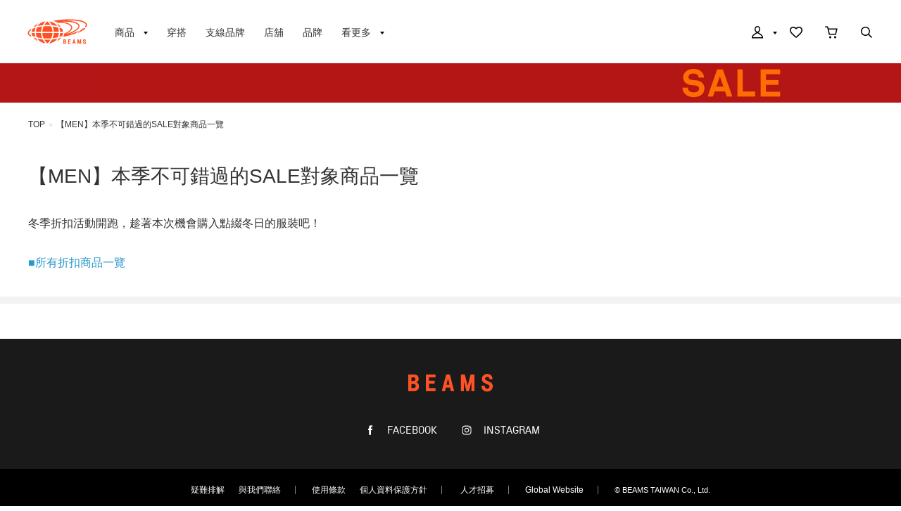

--- FILE ---
content_type: text/html; charset=utf-8
request_url: https://www.beams.tw/tag/M_22AWSALE_0113/
body_size: 5903
content:
<!DOCTYPE html>
<html lang="zh-cmn-Hant" prefix="og: http://ogp.me/ns# fb: http://ogp.me/ns/fb# article: http://ogp.me/ns/article#">
<head>
<meta charset="utf-8">
<meta content="IE=edge,chrome=1" http-equiv="X-UA-Compatible">
<meta content="width=1280" name="viewport">
<meta name="format-detection" content="telephone=no" />
<title>【MEN】本季不可錯過的SALE對象商品一覽｜BEAMS</title>
<meta name="description" content="【MEN】本季不可錯過的SALE對象商品一覽的商品總覽。此為BEAMS（碧慕絲）官方網站。 於網路商店購物3000元以上免運費，點數回饋3%，最快隔日出貨。">
<meta name="keywords" content="BEAMS,服裝,男裝,女裝,男性,女性,網購,通路販售,購物網站,網上商店,郵購,online shop,日本">
<link href="//cdn.beams.co.jp/taiwan/css/style.css?20230627" rel="stylesheet" />
<script src="//cdn.beams.co.jp/taiwan/lib/jquery.js?20230627"></script>
<script src="//cdn.beams.co.jp/taiwan/lib/jquery-ui.js?20230627"></script>
<script src="//cdn.beams.co.jp/taiwan/lib/jquery.balloon.js?20230627"></script>
<script src="//cdn.beams.co.jp/taiwan/lib/goods/jquery.tile.min.js?20230627"></script>
<script src="//cdn.beams.co.jp/taiwan/js/jquery.nivo.slider.pack.js?20230627"></script>
<script src="//cdn.beams.co.jp/taiwan/js/common.js?20230627"></script>
<script src="//cdn.beams.co.jp/taiwan/js/search_suggest.js?20230627"></script>
<script src="//cdn.beams.co.jp/taiwan/js/user.js?20230627"></script>
<script src="//cdn.beams.co.jp/taiwan/js/estimate_savecard.js?20230627"></script>
<script type="text/javascript" src="//cdn.beams.co.jp/taiwan/js/goods_cartlist.js?20230627"></script>
<!--[if IE 8]>
<script src="//cdn.beams.co.jp/taiwan/javascript/ecb/pie_ie678.js?20230627"></script>
<script src="//cdn.beams.co.jp/taiwan/js/init_ie8.js?20230627"></script>
<![endif]-->
<script>
    jQuery_system = jQuery;
</script>
<link href="//cdn.beams.co.jp/taiwan/beams/css/pc/vendor.css?20230627" rel="stylesheet" media="all" />
<link href="//cdn.beams.co.jp/taiwan/beams/css/pc/application.css?20230627" rel="stylesheet" media="all" />
<link href="//cdn.beams.co.jp/taiwan/beams/css/pc/application2.css?20230627" rel="stylesheet" media="all" />
<style>
    #recommender_pc111 .dv_rc_title:after {
        content: "RECOMMEND" !important;
    }

    #recommender_pc211 .dv_rc_title:after {
        content: "RECOMMEND" !important;
    }

    #recommender_pc311 .dv_rc_title:after {
        content: "看過此商品的人也在看這些商品" !important;
    }

    #recommender_pc312 .dv_rc_title:after {
        content: "看過此商品的人也在購買這些商品" !important;
    }

    #recommender_pc411 .dv_rc_title:after {
        content: "購買此商品的人也在購買這些商品" !important;
    }

    #recommender_pc511 .dv_rc_title:after {
        content: "下次是否也想看看這類的商品？" !important;
    }

    #recommender_pc921 .dv_rc_title:after {
        content: "瀏覽過的商品" !important;
    }
</style>
<script src="//cdn.beams.co.jp/taiwan/beams/javascript/pc/vendor.js?20230627"></script>
<script>
    if(jQuery_system) jQuery = jQuery_system
</script>
<script src="//cdn.beams.co.jp/taiwan/beams/javascript/pc/application.js?20230627"></script>
<link rel="shortcut icon" type="image/x-icon" href="/favicon.ico" />
<link rel="apple-touch-icon-precomposed" type="image/x-icon" href="/apple-touch-icon-precomposed.png" />

<script type="text/javascript" src="//cdn.beams.co.jp/taiwan/js/goods_ajax_cart.js?20230627"></script>
<script type="text/javascript" src="//cdn.beams.co.jp/taiwan/js/goods_ajax_bookmark.js?20230627"></script>
<script type="text/javascript" src="//cdn.beams.co.jp/taiwan/js/goods_ajax_quickview.js?20230627"></script>
<script type="text/javascript" src="//cdn.beams.co.jp/taiwan/js/goodslistajax.js?20230627"></script>
<link rel="stylesheet" type="text/css" href="//cdn.beams.co.jp/taiwan/css/core.css?20230627">
<link rel="stylesheet" type="text/css" href="//cdn.beams.co.jp/taiwan/css/skin.css?20230627">


<meta property="og:image" content="https://cdn.beams.co.jp/img/ogp/top/ogp.jpg">
<meta property="og:site_name" content="BEAMS 官方網站">
<meta property="og:type" content="website">

<meta property="fb:app_id" content="488232901543969">
<meta property="og:locale" content="zh_TW">


</head>
<body >
	
	
	<div class="all-pc-container wrapper_">
		
		<div id="pid_tag">
		
			<div id="goto-sp-site">
				<a href="https://www.beams.tw/?ismodesmartphone=on">
					<img alt="顯示智慧型手機版網站" src="//cdn.beams.co.jp/taiwan/beams/images/pc/common/goto-sp-site.png" />
				</a>
			</div>
			<div id="beams-header-wrapper">
				
					<header id="beams-header">
	<nav>
		<div class="header-1200">
			<!-- left -->
			<div class="beams-header-left">
				<h1 class="header-beams-logo">
					<a href="/">
						BEAMS
					</a>
				</h1>
				<ul class="pc-navigation-menu">
					<li class="pc-navigation-menu-item has-children">
						<a href="/pages/categorylist.aspx">
							<span>商品</span>
						</a>
						<!-- サブメニュー -->
						<div class="category-filter-wrapper pc-navigation-menu-item-children" id="beams-pc-navigation-category-wrapper">
							<div class="beams-pc-navigation-category">
								<ul class="beams-list-category item-category category-filter toggle-select preset-by-cookie enable-all-cat-mode">
									<li class="beams-list-category-item">MEN</li>
									<li class="beams-list-category-item">WOMEN</li>
									<li class="beams-list-category-item">KIDS</li>
								</ul>
								<div class="beams-list-itemcat-container">
									<!-- 1列目 -->
									<ul class="beams-list-itemcat">
										<!-- ALL -->
										<li class="beams-list-itemcat-item category-filter-item ALL">
											<a class="shirt" href="/category/shirt/?sex=OFF">襯衫・罩衫</a>
										</li>
										<li class="beams-list-itemcat-item category-filter-item ALL">
											<a class="tshirt" href="/category/t-shirt/?sex=OFF">T恤・剪裁上衣</a>
										</li>
										<li class="beams-list-itemcat-item category-filter-item ALL">
											<a class="tops" href="/category/tops/?sex=OFF">上衣</a>
										</li>
										<li class="beams-list-itemcat-item category-filter-item ALL">
											<a class="jacket" href="/category/jacket/?sex=OFF">外套</a>
										</li>
										<li class="beams-list-itemcat-item category-filter-item ALL">
											<a class="blouson" href="/category/blouson/?sex=OFF">短夾克</a>
										</li>
										<li class="beams-list-itemcat-item category-filter-item ALL">
											<a class="coat" href="/category/coat/?sex=OFF">大衣</a>
										</li>
										<!-- MEN -->
										<li class="beams-list-itemcat-item category-filter-item MEN">
											<a class="shirt" href="/category/shirt/?sex=M">襯衫・罩衫</a>
										</li>
										<li class="beams-list-itemcat-item category-filter-item MEN">
											<a class="tshirt" href="/category/t-shirt/?sex=M">T恤・剪裁上衣</a>
										</li>
										<li class="beams-list-itemcat-item category-filter-item MEN">
											<a class="tops" href="/category/tops/?sex=M">上衣</a>
										</li>
										<li class="beams-list-itemcat-item category-filter-item MEN">
											<a class="jacket" href="/category/jacket/?sex=M">外套</a>
										</li>
										<li class="beams-list-itemcat-item category-filter-item MEN">
											<a class="blouson" href="/category/blouson/?sex=M">短夾克</a>
										</li>
										<li class="beams-list-itemcat-item category-filter-item MEN">
											<a class="coat" href="/category/coat/?sex=M">大衣</a>
										</li>
										<!-- WOMEN -->
										<li class="beams-list-itemcat-item category-filter-item WOMEN">
											<a class="shirt" href="/category/shirt/?sex=W">襯衫・罩衫</a>
										</li>
										<li class="beams-list-itemcat-item category-filter-item WOMEN">
											<a class="tshirt" href="/category/t-shirt/?sex=W">T恤・剪裁上衣</a>
										</li>
										<li class="beams-list-itemcat-item category-filter-item WOMEN">
											<a class="tops" href="/category/tops/?sex=W">上衣</a>
										</li>
										<li class="beams-list-itemcat-item category-filter-item WOMEN">
											<a class="jacket" href="/category/jacket/?sex=W">外套</a>
										</li>
										<li class="beams-list-itemcat-item category-filter-item WOMEN">
											<a class="blouson" href="/category/blouson/?sex=W">短夾克</a>
										</li>
										<li class="beams-list-itemcat-item category-filter-item WOMEN">
											<a class="coat" href="/category/coat/?sex=W">大衣</a>
										</li>
										<!-- KIDS -->
										<li class="beams-list-itemcat-item category-filter-item KIDS">
											<a class="shirt" href="/category/shirt/?sex=K">襯衫・罩衫</a>
										</li>
										<li class="beams-list-itemcat-item category-filter-item KIDS">
											<a class="tshirt" href="/category/t-shirt/?sex=K">T恤・剪裁上衣</a>
										</li>
										<li class="beams-list-itemcat-item category-filter-item KIDS">
											<a class="tops" href="/category/tops/?sex=K">上衣</a>
										</li>
										<li class="beams-list-itemcat-item category-filter-item KIDS">
											<a class="jacket" href="/category/jacket/?sex=K">外套</a>
										</li>
										<li class="beams-list-itemcat-item category-filter-item KIDS">
											<a class="blouson" href="/category/blouson/?sex=K">短夾克</a>
										</li>
										<li class="beams-list-itemcat-item category-filter-item KIDS">
											<a class="coat" href="/category/coat/?sex=K">大衣</a>
										</li>
									</ul>
									<!-- 2列目 -->
									<ul class="beams-list-itemcat">
										<!-- ALL -->
										<li class="beams-list-itemcat-item category-filter-item ALL">
											<a class="pants" href="/category/pants/?sex=OFF">褲子</a>
										</li>
										<li class="beams-list-itemcat-item category-filter-item ALL">
											<a class="skirt" href="/category/skirt/?sex=OFF">裙子</a>
										</li>
										<li class="beams-list-itemcat-item category-filter-item ALL">
											<a class="onepiece" href="/category/one-piece/?sex=OFF">洋裝</a>
										</li>
										<li class="beams-list-itemcat-item category-filter-item ALL">
											<a class="suit" href="/category/suit/?sex=OFF">西裝・領帶</a>
										</li>
										<li class="beams-list-itemcat-item category-filter-item ALL">
											<a class="bag" href="/category/bag/?sex=OFF">包包</a>
										</li>
										<li class="beams-list-itemcat-item category-filter-item ALL">
											<a class="shoes" href="/category/shoes/?sex=OFF">鞋子</a>
										</li>
										<!-- MEN -->
										<li class="beams-list-itemcat-item category-filter-item MEN">
											<a class="pants" href="/category/pants/?sex=M">褲子</a>
										</li>
										<li class="beams-list-itemcat-item category-filter-item MEN">
											<a class="suit" href="/category/suit/?sex=M">西裝・領帶</a>
										</li>
										<li class="beams-list-itemcat-item category-filter-item MEN">
											<a class="bag" href="/category/bag/?sex=M">包包</a>
										</li>
										<li class="beams-list-itemcat-item category-filter-item MEN">
											<a class="shoes" href="/category/shoes/?sex=M">鞋子</a>
										</li>
										<li class="beams-list-itemcat-item category-filter-item MEN">
											<a class="fashion-zakka" href="/category/fashiongoods/?sex=M">流行雜貨</a>
										</li>
										<li class="beams-list-itemcat-item category-filter-item MEN">
											<a class="wallet" href="/category/wallet/?sex=M">錢包・小物</a>
										</li>
										<!-- WOMEN -->
										<li class="beams-list-itemcat-item category-filter-item WOMEN">
											<a class="pants" href="/category/pants/?sex=W">褲子</a>
										</li>
										<li class="beams-list-itemcat-item category-filter-item WOMEN">
											<a class="skirt" href="/category/skirt/?sex=W">裙子</a>
										</li>
										<li class="beams-list-itemcat-item category-filter-item WOMEN">
											<a class="onepiece" href="/category/one-piece/?sex=W">洋裝</a>
										</li>
										<li class="beams-list-itemcat-item category-filter-item WOMEN">
											<a class="suit" href="/category/suit/?sex=W">西裝・領帶</a>
										</li>
										<li class="beams-list-itemcat-item category-filter-item WOMEN">
											<a class="bag" href="/category/bag/?sex=W">包包</a>
										</li>
										<li class="beams-list-itemcat-item category-filter-item WOMEN">
											<a class="shoes" href="/category/shoes/?sex=W">鞋子</a>
										</li>
										<!-- KIDS -->
										<li class="beams-list-itemcat-item category-filter-item KIDS">
											<a class="pants" href="/category/pants/?sex=K">褲子</a>
										</li>
										<li class="beams-list-itemcat-item category-filter-item KIDS">
											<a class="skirt" href="/category/skirt/?sex=K">裙子</a>
										</li>
										<li class="beams-list-itemcat-item category-filter-item KIDS">
											<a class="onepiece" href="/category/one-piece/?sex=K">洋裝</a>
										</li>
										<li class="beams-list-itemcat-item category-filter-item KIDS">
											<a class="suit" href="/category/suit/?sex=K">西裝・領帶</a>
										</li>
										<li class="beams-list-itemcat-item category-filter-item KIDS">
											<a class="bag" href="/category/bag/?sex=K">包包</a>
										</li>
										<li class="beams-list-itemcat-item category-filter-item KIDS">
											<a class="shoes" href="/category/shoes/?sex=K">鞋子</a>
										</li>
									</ul>
									<!-- 3列目 -->
									<ul class="beams-list-itemcat">
										<!-- ALL -->
										<li class="beams-list-itemcat-item category-filter-item ALL">
											<a class="fashion-zakka" href="/category/fashiongoods/?sex=OFF">流行雜貨</a>
										</li>
										<li class="beams-list-itemcat-item category-filter-item ALL">
											<a class="wallet" href="/category/wallet/?sex=OFF">錢包・小物</a>
										</li>
										<li class="beams-list-itemcat-item category-filter-item ALL">
											<a class="watch" href="/category/watch/?sex=OFF">時鐘</a>
										</li>
										<li class="beams-list-itemcat-item category-filter-item ALL">
											<a class="hair-accessory" href="/category/hair-accessory/?sex=OFF">髮飾品</a>
										</li>
										<li class="beams-list-itemcat-item category-filter-item ALL">
											<a class="accessory" href="/category/accessory/?sex=OFF">飾品</a>
										</li>
										<li class="beams-list-itemcat-item category-filter-item ALL">
											<a class="underwear" href="/category/underwear/?sex=OFF">內衣褲</a>
										</li>
										<!-- MEN -->
										<li class="beams-list-itemcat-item category-filter-item MEN">
											<a class="watch" href="/category/watch/?sex=M">時鐘</a>
										</li>
										<li class="beams-list-itemcat-item category-filter-item MEN">
											<a class="hair-accessory" href="/category/hair-accessory/?sex=M">髮飾品</a>
										</li>
										<li class="beams-list-itemcat-item category-filter-item MEN">
											<a class="accessory" href="/category/accessory/?sex=M">飾品</a>
										</li>
										<li class="beams-list-itemcat-item category-filter-item MEN">
											<a class="underwear" href="/category/underwear/?sex=M">內衣褲</a>
										</li>
										<li class="beams-list-itemcat-item category-filter-item MEN">
											<a class="legwear" href="/category/legwear/?sex=M">襪類</a>
										</li>
										<li class="beams-list-itemcat-item category-filter-item MEN">
											<a class="cap" href="/category/hat/?sex=M">帽子</a>
										</li>
										<!-- WOMEN -->
										<li class="beams-list-itemcat-item category-filter-item WOMEN">
											<a class="fashion-zakka" href="/category/fashiongoods/?sex=W">流行雜貨</a>
										</li>
										<li class="beams-list-itemcat-item category-filter-item WOMEN">
											<a class="wallet" href="/category/wallet/?sex=W">錢包・小物</a>
										</li>
										<li class="beams-list-itemcat-item category-filter-item WOMEN">
											<a class="watch" href="/category/watch/?sex=W">時鐘</a>
										</li>
										<li class="beams-list-itemcat-item category-filter-item WOMEN">
											<a class="hair-accessory" href="/category/hair-accessory/?sex=W">髮飾品</a>
										</li>
										<li class="beams-list-itemcat-item category-filter-item WOMEN">
											<a class="accessory" href="/category/accessory/?sex=W">飾品</a>
										</li>
										<li class="beams-list-itemcat-item category-filter-item WOMEN">
											<a class="underwear" href="/category/underwear/?sex=W">內衣褲</a>
										</li>
										<!-- KIDS -->
										<li class="beams-list-itemcat-item category-filter-item KIDS">
											<a class="fashion-zakka" href="/category/fashiongoods/?sex=K">流行雜貨</a>
										</li>
										<li class="beams-list-itemcat-item category-filter-item KIDS">
											<a class="wallet" href="/category/wallet/?sex=K">錢包・小物</a>
										</li>
										<li class="beams-list-itemcat-item category-filter-item KIDS">
											<a class="watch" href="/category/watch/?sex=K">時鐘</a>
										</li>
										<li class="beams-list-itemcat-item category-filter-item KIDS">
											<a class="hair-accessory" href="/category/hair-accessory/?sex=K">髮飾品</a>
										</li>
										<li class="beams-list-itemcat-item category-filter-item KIDS">
											<a class="accessory" href="/category/accessory/?sex=K">飾品</a>
										</li>
										<li class="beams-list-itemcat-item category-filter-item KIDS">
											<a class="underwear" href="/category/underwear/?sex=K">內衣褲</a>
										</li>
									</ul>
									<!-- 4列目 -->
									<ul class="beams-list-itemcat">
										<!-- ALL -->
										<li class="beams-list-itemcat-item category-filter-item ALL">
											<a class="legwear" href="/category/legwear/?sex=OFF">襪類</a>
										</li>
										<li class="beams-list-itemcat-item category-filter-item ALL">
											<a class="cap" href="/category/hat/?sex=OFF">帽子</a>
										</li>
										<li class="beams-list-itemcat-item category-filter-item ALL">
											<a class="interior" href="/category/interior/?sex=OFF">室內居家</a>
										</li>
										<li class="beams-list-itemcat-item category-filter-item ALL">
											<a class="kitchen" href="/category/tablewear/?sex=OFF">碗盤・廚具</a>
										</li>
										<li class="beams-list-itemcat-item category-filter-item ALL">
											<a class="zakka" href="/category/hobby/?sex=OFF">雜貨・興趣・運動</a>
										</li>
										<li class="beams-list-itemcat-item category-filter-item ALL">
											<a class="cosme" href="/category/cosmetics/?sex=OFF">美妝・香水</a>
										</li>
										<!-- MEN -->
										<li class="beams-list-itemcat-item category-filter-item MEN">
											<a class="interior" href="/category/interior/?sex=M">室內居家</a>
										</li>
										<li class="beams-list-itemcat-item category-filter-item MEN">
											<a class="kitchen" href="/category/tablewear/?sex=M">碗盤・廚具</a>
										</li>
										<li class="beams-list-itemcat-item category-filter-item MEN">
											<a class="zakka" href="/category/hobby/?sex=M">雜貨・興趣・運動</a>
										</li>
										<li class="beams-list-itemcat-item category-filter-item MEN">
											<a class="cosme" href="/category/cosmetics/?sex=M">美妝・香水</a>
										</li>
										<li class="beams-list-itemcat-item category-filter-item MEN">
											<a class="music-books" href="/category/music/?sex=M">音樂・書籍</a>
										</li>
										<li class="beams-list-itemcat-item category-filter-item MEN">
											<a class="swimwear" href="/category/swimwear/?sex=M">泳衣・和服</a>
										</li>
										<!-- WOMEN -->
										<li class="beams-list-itemcat-item category-filter-item WOMEN">
											<a class="legwear" href="/category/legwear/?sex=W">襪類</a>
										</li>
										<li class="beams-list-itemcat-item category-filter-item WOMEN">
											<a class="cap" href="/category/hat/?sex=W">帽子</a>
										</li>
										<li class="beams-list-itemcat-item category-filter-item WOMEN">
											<a class="interior" href="/category/interior/?sex=W">室內居家</a>
										</li>
										<li class="beams-list-itemcat-item category-filter-item WOMEN">
											<a class="kitchen" href="/category/tablewear/?sex=W">碗盤・廚具</a>
										</li>
										<li class="beams-list-itemcat-item category-filter-item WOMEN">
											<a class="zakka" href="/category/hobby/?sex=W">雜貨・興趣・運動</a>
										</li>
										<li class="beams-list-itemcat-item category-filter-item WOMEN">
											<a class="cosme" href="/category/cosmetics/?sex=W">美妝・香水</a>
										</li>
										<!-- KIDS -->
										<li class="beams-list-itemcat-item category-filter-item KIDS">
											<a class="legwear" href="/category/legwear/?sex=K">襪類</a>
										</li>
										<li class="beams-list-itemcat-item category-filter-item KIDS">
											<a class="cap" href="/category/hat/?sex=K">帽子</a>
										</li>
										<li class="beams-list-itemcat-item category-filter-item KIDS">
											<a class="interior" href="/category/interior/?sex=K">室內居家</a>
										</li>
										<li class="beams-list-itemcat-item category-filter-item KIDS">
											<a class="kitchen" href="/category/tablewear/?sex=K">碗盤・廚具</a>
										</li>
										<li class="beams-list-itemcat-item category-filter-item KIDS">
											<a class="zakka" href="/category/hobby/?sex=K">雜貨・興趣・運動</a>
										</li>
										<li class="beams-list-itemcat-item category-filter-item KIDS">
											<a class="cosme" href="/category/cosmetics/?sex=K">美妝・香水</a>
										</li>
									</ul>
									<!-- 5列目 -->
									<ul class="beams-list-itemcat">
										<!-- ALL -->
										<li class="beams-list-itemcat-item category-filter-item ALL">
											<a class="music-books" href="/category/music/?sex=OFF">音樂・書籍</a>
										</li>
										<li class="beams-list-itemcat-item category-filter-item ALL">
											<a class="swimwear" href="/category/swimwear/?sex=OFF">泳衣・和服</a>
										</li>
										<li class="beams-list-itemcat-item category-filter-item ALL">
											<a class="maternity" href="/category/maternity/?sex=OFF">孕婦・嬰兒</a>
										</li>
										<li class="beams-list-itemcat-item category-filter-item ALL">
											<a class="others" href="/category/etc/?sex=OFF">其他</a>
										</li>
										<!-- MEN -->
										<li class="beams-list-itemcat-item category-filter-item MEN">
											<a class="maternity" href="/category/maternity/?sex=M">孕婦・嬰兒</a>
										</li>
										<li class="beams-list-itemcat-item category-filter-item MEN">
											<a class="others" href="/category/etc/?sex=M">其他</a>
										</li>
										<!-- WOMEN -->
										<li class="beams-list-itemcat-item category-filter-item WOMEN">
											<a class="music-books" href="/category/music/?sex=W">音樂・書籍</a>
										</li>
										<li class="beams-list-itemcat-item category-filter-item WOMEN">
											<a class="swimwear" href="/category/swimwear/?sex=W">泳衣・和服</a>
										</li>
										<li class="beams-list-itemcat-item category-filter-item WOMEN">
											<a class="maternity" href="/category/maternity/?sex=W">孕婦・嬰兒</a>
										</li>
										<li class="beams-list-itemcat-item category-filter-item WOMEN">
											<a class="others" href="/category/etc/?sex=W">其他</a>
										</li>
										<!-- KIDS -->
										<li class="beams-list-itemcat-item category-filter-item KIDS">
											<a class="swimwear" href="/category/swimwear/?sex=K">泳衣・和服</a>
										</li>
										<li class="beams-list-itemcat-item category-filter-item KIDS">
											<a class="maternity" href="/category/maternity/?sex=K">孕婦・嬰兒</a>
										</li>
										<li class="beams-list-itemcat-item category-filter-item KIDS">
											<a class="others" href="/category/etc/?sex=K">其他</a>
										</li>
									</ul>
								</div>
							</div>
						</div>
					</li>
					<li class="pc-navigation-menu-item">
						<a href="/styling/">穿搭</a>
					</li>
					<li class="pc-navigation-menu-item">
						<a href="/label/">支線品牌</a>
					</li>
					<li class="pc-navigation-menu-item">
						<a href="/pages/shop.aspx">店舖</a>
					</li>
					<li class="pc-navigation-menu-item">
						<a href="/brand/">品牌</a>
					</li>
					<li class="pc-navigation-menu-item has-children">
						<span>看更多</span>
						<!-- サブメニュー -->
						<div class="pc-navigation-menu-item-children" id="beams-pc-navigation-others-wrapper">
							<ul class="list-others">
								<li class="list-others-item">
									<a href="/staff/">BEAMS店員</a>
								</li>
								<li class="list-others-item">
									<a href="/news/">最新消息</a>
								</li>
								<li class="list-others-item">
									<a href="/ranking/">銷售排行</a>
								</li>
							</ul>
							<dl class="list-others-about">
								<dt>關於BEAMS</dt>
								<dd class="list-others-item">
									<a target="_blank" href="//www.beams.tw/company/">公司簡介</a>
								</dd>
								<dd class="list-others-item">
									<a target="_blank" href="https://www.beams.tw/pages/recruit.aspx">人才招募</a>
								</dd>
								<dd class="list-others-item">
									<a target="_blank" href="//www.beams.tw/company/information/">公告</a>
								</dd>
							</dl>
						</div>
					</li>
				</ul>
			</div>
			<!-- right -->
			<div class="beams-header-right">
				<ul class="pc-navigation-menu">
					<li class="pc-navigation-menu-item has-children">
						<a class="header-mypage" href="/club/menu.aspx">
							<span class="header-icon">我的頁面</span>
						</a>
						<!-- サブメニュー -->
						<div class="pc-navigation-menu-item-children" id="beams-pc-navigation-mypage-wrapper">
							<ul class="list-others">
								<li class="list-others-item">
									<a href="/club/menu.aspx">登入</a>
								</li>
								<li class="list-others-item">
									<a href="/club/quickentryagree.aspx">加入新會員</a>
								</li>
								<li class="list-others-item">
									<a href="/pages/clubguide.aspx">關於會員服務</a>
								</li>
								<li class="list-others-item">
									<a href="//www.beams.tw/help/00_01.html">第一次使用的客戶</a>
								</li>
							</ul>
						</div>
					</li>
					<li class="pc-navigation-menu-item">
						<a class="header-fav" href="/club/bookmark.aspx">
							<span class="header-icon">收藏</span>
						</a>
					</li>
					<li class="pc-navigation-menu-item">
						<a class="header-cart" href="/cart/cart.aspx">
							<span class="header-icon">購物車</span>
							<span id="jscart_replace_"></span>
						</a>
					</li>
					<li class="pc-navigation-menu-item">
						<a class="header-search" href="/search/">
							<span class="header-icon">搜尋單品</span>
						</a>
					</li>
				</ul>
			</div>
		</div>
	</nav>
</header>

	
				
			</div>
			<div class="special-offer">
  <a href="https://www.beams.tw/news/2601SALE/" style="background:#B41617 url(//cdn.beams.co.jp/taiwan/img/sale/pc/2601_SALE_obi_pc.jpg) center 0 no-repeat;"></a>
</div>
			
<div class="beams-pc-wrapper">
	<div class="breadcrumb-list">
		<ul>
			<li><a href="https://www.beams.tw/">TOP</a></li>
			<li class="right-arrow">&gt;</li>
			<li><a href="/tag/M_22AWSALE_0113/">【MEN】本季不可錯過的SALE對象商品一覽</a></li>
		</ul>
	</div>
	<div class="index-header">
		
		<h1>【MEN】本季不可錯過的SALE對象商品一覽</h1>
		<div class="pickup-description">冬季折扣活動開跑，趁著本次機會購入點綴冬日的服裝吧！<br><br><a href="https://www.beams.tw/sale/?sex=M&has_stock=1" style="color: #2996cc;">■所有折扣商品一覽</a></div>
	</div>
	
</div>
<div class="bar-gray"></div>
	<div class="item-index-container beams-pc-wrapper-1230">
		<div class="item-index-result-display listed-items-5columns item-index">
	
</div>


</div>


			
				<div class="beams-pc-wrapper-1210 recent-viewed-items">
					<h2 class="see-more-headline"><a href="/history/">看更多</a></h2>
					<div class="rank_a_">
	<div id="recommender_pc921">
		
	</div>
</div>
				</div>
			
			<div id="__se_hint" style="display: none;">
<div id="__se_spec_pc921">

<span class="__se_num">8</span>




</div>


</div>
			
				<script>document.write("<script src='//beamstw.silveregg.net/suite/page?m=beamstw&p=pc_foot&cookie=&t="+(new Date()).getTime()+"&r="+escape(document.referrer)+"'><\/script>");</script>

			
			
				<footer id="beams-footer">
	<div class="footer-contents">
		<a class="footer-logo" href="/">
			BEAMS
		</a>
		<div class="footer-sns">
			<ul class="sns-list">
				<li class="sns-item facebook">
					<a target="_blank" href="https://www.facebook.com/BEAMSTW">
						FACEBOOK
					</a>
				</li>
				<li class="sns-item instagram">
					<a target="_blank" href="https://www.instagram.com/beams_taiwan/">
						INSTAGRAM
					</a>
				</li>
			</ul>
		</div>
		<div class="footer-links">
			<ul class="beams-pc-footer-menu">
				<li class="beams-pc-footer-menu-item"><a target="_blank" href="//www.beams.tw/help/">疑難排解</a></li>
				<li class="beams-pc-footer-menu-item"><a target="_blank" href="/contact/contact.aspx">與我們聯絡</a></li>
			</ul>
			<ul class="beams-pc-footer-menu">
				<li class="beams-pc-footer-menu-item"><a target="_blank" href="//www.beams.tw/help/terms.html">使用條款</a></li>
				<li class="beams-pc-footer-menu-item"><a target="_blank" href="//www.beams.tw/help/privacy.html">個人資料保護方針</a></li>
			</ul>
			<ul class="beams-pc-footer-menu">
				<!-- %li.beams-pc-footer-menu-item= link_to '採用情報', '/recruit/', :target => '_blank' -->
			</ul>
			<ul class="beams-pc-footer-menu">
				<li class="beams-pc-footer-menu-item"><a target="_blank" href="https://www.beams.tw/pages/recruit.aspx">人才招募</a></li>
			</ul>
			<ul class="beams-pc-footer-menu">
				<li class="beams-pc-footer-menu-item"><a target="_blank" href="//www.beams.co.jp/global/">Global Website</a></li>
			</ul>
			<div class="footer-copyright">&copy; BEAMS TAIWAN Co., Ltd.</div>
		</div>
	</div>
</footer>
<div id="backtotop">
	<a></a>
</div>

			
		</div>
	</div>
	<!-- Google Tag Manager -->
<noscript><iframe src="//www.googletagmanager.com/ns.html?id=GTM-THMPLXT"
height="0" width="0" style="display:none;visibility:hidden"></iframe></noscript>
<script>(function(w,d,s,l,i){w[l]=w[l]||[];w[l].push({'gtm.start':
new Date().getTime(),event:'gtm.js'});var f=d.getElementsByTagName(s)[0],
j=d.createElement(s),dl=l!='dataLayer'?'&l='+l:'';j.async=true;j.src=
'//www.googletagmanager.com/gtm.js?id='+i+dl;f.parentNode.insertBefore(j,f);
})(window,document,'script','dataLayer','GTM-THMPLXT');</script>
<!-- End Google Tag Manager -->
</body>
</html>



--- FILE ---
content_type: text/plain
request_url: https://www.google-analytics.com/j/collect?v=1&_v=j102&a=1174647520&t=pageview&_s=1&dl=https%3A%2F%2Fwww.beams.tw%2Ftag%2FM_22AWSALE_0113%2F&ul=en-us%40posix&dt=%E3%80%90MEN%E3%80%91%E6%9C%AC%E5%AD%A3%E4%B8%8D%E5%8F%AF%E9%8C%AF%E9%81%8E%E7%9A%84SALE%E5%B0%8D%E8%B1%A1%E5%95%86%E5%93%81%E4%B8%80%E8%A6%BD%EF%BD%9CBEAMS&sr=1280x720&vp=1280x720&_u=YGBACEABBAAAACAAI~&jid=1599030452&gjid=42274616&cid=2104756019.1768983540&tid=UA-114183780-1&_gid=1261623966.1768983540&_r=1&_slc=1&gtm=45He61g1n81THMPLXTv78433554za200zd78433554&gcd=13l3l3l3l1l1&dma=0&tag_exp=103116026~103200004~104527906~104528500~104684208~104684211~105391252~115495938~115616986~115938465~115938469~117025847~117041587&z=969005369
body_size: -449
content:
2,cG-TG4PCQRVD5

--- FILE ---
content_type: application/javascript
request_url: https://cdn.beams.co.jp/taiwan/beams/javascript/pc/application.js?20230627
body_size: 15688
content:
(function(){$(function(){var a,b;if($(".brand-index-initial-container").get(0))return a=$(".alphabet-menu-list"),b=$(".brand-index-initials"),$.each(a,function(){return $(this).on("click",function(){var a;if(a=$(this).attr("data-initial"),$("#"+a).get(0))return $("html, body").animate({scrollTop:$("#"+a).offset().top-80},500),!1})})})}).call(this),function(){$(function(){var a,b;if(a=function(){return $("input#mag2_1").next("label").on("click",function(){return $("#chk_dm_use_regist_addr").prop("checked")?$("#chk_dm_use_regist_addr").parents(".input-address-item").removeClass("grayout").find("input").prop("disabled",!1):$(this).parents("tr").next().find(".input-address-item").removeClass("grayout").find("input, select").prop("disabled",!1)}),$("input#mag2_0").next("label").on("click",function(){return $(this).parents("tr").next().find(".input-address-item").addClass("grayout").find("input, select").prop("disabled",!0)}),$("input#mag2_0").prop("checked")?$("input#mag2_0").parents("tr").next().find(".input-address-item").addClass("grayout").find("input, select").prop("disabled",!0):$("#chk_dm_use_regist_addr").prop("checked")&&$("#chk_dm_use_regist_addr").parents(".input-address-item").nextAll(".input-address-item").addClass("grayout").find("input, select").prop("disabled",!0),$("#chk_dm_use_regist_addr").next("label").on("click",function(){return $(this).prev().prop("checked")?!$(this).prev().prop("disabled")&&$(this).parents(".input-address-item").nextAll(".input-address-item").removeClass("grayout").find("input, select").prop("disabled",!1):$(this).parents(".input-address-item").nextAll(".input-address-item").addClass("grayout").find("input, select").prop("disabled",!0)})},$('input[type="radio"] + label').on("click",function(){return $(this).siblings('input[type="radio"]').removeAttr("checked").prop("checked",!1),$(this).prev("input").prop("checked",!0)}),$("#pid_entry").get(0)?a():$("#pid_club").get(0)?a():$("#pid_renew").get(0)&&a(),$("#pid_club, #pid_entry").find('input[type="checkbox"]').on("change",function(){return $(this).prop("checked")?$(this).attr("checked","checked").prop("checked",!0):$(this).removeAttr("checked").prop("checked",!1)}),$(".method_box_#method_pay label").click(function(){var a;return a=$(this).attr("for"),$(".method_box_#method_pay input:checked").prop("checked",!1).parent().removeClass("hasChecked"),$(".method_box_#method_pay input#"+a).prop("checked",!0).parent().addClass("hasChecked")}),$(".method_box_#method_pay input:checked").get(0)&&$(".method_box_#method_pay input:checked").parent().addClass("hasChecked"),$(".thum_box_wrapper_ .thum_box_").each(function(a,b){return $(b).find("label").each(function(a,c){return $(c).on("click",function(a){return a.preventDefault(),a.stopPropagation(),$(b).find("input:checked").prop("checked",!1),$(b).find("label").removeClass("hasChecked"),$(c).addClass("hasChecked").find("input").prop("checked",!0)})})}),b=$("#keepcard").prev("table").find("label"),$.each(b,function(){return $(this).on("click",function(){var a;return a=$(this).attr("for"),$(this).children("input:checked").prop("checked",!1),b.removeClass("hasChecked"),$(this).children("input#"+a).prop("checked",!0).parents("label").addClass("hasChecked")})}),b.find("input[checked]").get(0))return b.find("input[checked]").parent().addClass("hasChecked")})}.call(this),function(){window.BMS_NS||(window.BMS_NS={}),BMS_NS.CartMethodInitializer=function(){function a(){this.init()}return a.prototype.init=function(){return setTimeout(function(){var a;return a=$(".method_delivery_ .delivery_item_ input:checked").val(),"02"===a||"03"===a?($(".method_box_#method_pay input#method_rG").prop("checked",!1),$(".method_box_#method_pay input#method_r2").prop("checked",!1),$('.method_box_#method_pay label[for="method_rG"]').removeClass("hasChecked"),$('.method_box_#method_pay label[for="method_r2"]').removeClass("hasChecked"),$(".method_delivery_ .delivery_input_container").show(),$(".method_address_#address").hide(),$(".method_box_#method_date").hide(),$('.method_box_#method_pay label[for="method_rG"]').hide(),$('.method_box_#method_pay label[for="method_r2"]').hide()):($(".method_delivery_ .delivery_input_container").hide(),$(".method_address_#address").show(),$(".method_box_#method_date").show(),$('.method_box_#method_pay label[for="method_rG"]').show(),$('.method_box_#method_pay label[for="method_r2"]').show())},10),$(".method_delivery_ .delivery_item_ label").on("click",function(){return $(".method_delivery_ .delivery_address_detail_ .address_detail_ input").val(""),$(".method_delivery_ .delivery_address_detail_ .address_detail_ span").text("-"),setTimeout(function(){var a;return a=$(".method_delivery_ .delivery_item_ input:checked").val(),"02"===a||"03"===a?($(".method_box_#method_pay input#method_rG").prop("checked",!1),$(".method_box_#method_pay input#method_r2").prop("checked",!1),$('.method_box_#method_pay label[for="method_rG"]').removeClass("hasChecked"),$('.method_box_#method_pay label[for="method_r2"]').removeClass("hasChecked"),$(".method_delivery_ .delivery_input_container").show(),$(".method_address_#address").hide(),$(".method_box_#method_date").hide(),$('.method_box_#method_pay label[for="method_rG"]').hide(),$('.method_box_#method_pay label[for="method_r2"]').hide()):($(".method_delivery_ .delivery_input_container").hide(),$(".method_address_#address").show(),$(".method_box_#method_date").show(),$('.method_box_#method_pay label[for="method_rG"]').show(),$('.method_box_#method_pay label[for="method_r2"]').show())},10)})},a}()}.call(this),function(){var a=[].slice;window.BMS_NS||(window.BMS_NS={}),BMS_NS.BlogImageResizer=function(){function b(){var d,e;if(d=1<=arguments.length?a.call(arguments,0):[],c)return c;c=this;try{b.__super__.constructor.call(this)}catch(f){e=f}finally{this._init.apply(this,d)}}var c;return b.prototype._init=function(){return $(".entry-list.layout-blog").each(function(a,b){return $(b).find(".entry .entry-left img").each(function(a,b){var c,d,e;return c=$(b),e=c.attr("src"),d=new Image,d.onload=function(){var a,b,d,e;return e="fit-horizonal",d=c.width(),b=c.height(),a=1.5,b/d>a&&(e="fit-vertical"),c.addClass(e)},d.src=e})}),this.fitImages()},b.prototype.fitImages=function(){var a,b,c,d,e;for(e=["#pid_timeline .timeline-box-article.blog","#pid_staff .beams-list-image-item .beams-list-image-item-img","#pid_blog_list .beams-list-image-item-img","#pid_bookmarkblog .beams-list-image-item-img"],c=[],a=0,b=e.length;a<b;a++)d=e[a],c.push($(d).find("img.fit-to-square:not(.fit-vertical):not(.fit-horizonal)").each(function(a,b){var c,d,e;return c=$(b),e=c.attr("src"),d=new Image,d.onload=function(){var a,b,d,e;return e="fit-horizonal",d=c.width(),b=c.height(),a=1,b/d>a&&(e="fit-vertical"),c.addClass(e)},d.src=e}));return c},c=null,b.getInstance=function(){var b;return b=1<=arguments.length?a.call(arguments,0):[],c?c:function(a,b,c){c.prototype=a.prototype;var d=new c,e=a.apply(d,b);return Object(e)===e?e:d}(window.BMS_NS.BlogImageResizer,b,function(){})},b}()}.call(this),function(){window.BMS_NS||(window.BMS_NS={}),BMS_NS.HeightSelectHelper=function(){function a(a,b){this.$minSelect=a,this.$maxSelect=b,this.$minSelectOptions=this.$minSelect.find("option").clone().prop("selected",!1),this.$maxSelectOptions=this.$maxSelect.find("option").clone().prop("selected",!1)}return a.prototype.constrainMaxValue=function(a){var b;return b=a.to,a.to="",this.$maxSelect.find("option").remove(),this.$maxSelectOptions.each(function(b){return function(c,d){var e;if(!a.from||!$(d).val()||parseInt($(d).val())>parseInt(a.from))return e=$(d).clone(),b.$maxSelect.append(e)}}(this)),this.$maxSelect.find("option").prop("selected",!1),this.$maxSelect[0].selectedIndex=0,this.$maxSelect.find("option").each(function(c,d){if($(d).val()===b)return a.to=b,$(d).prop("selected",!0)}),a},a.prototype.constrainMinValue=function(a){var b;return b=a.from,a.From="",this.$minSelect.find("option").remove(),this.$minSelectOptions.each(function(b){return function(c,d){var e;if(!a.to||!$(d).val()||parseInt($(d).val())<parseInt(a.to))return e=$(d).clone(),b.$minSelect.append(e)}}(this)),this.$minSelect.find("option").prop("selected",!1),this.$minSelect[0].selectedIndex=0,this.$minSelect.find("option").each(function(c,d){if($(d).val()===b)return a.from=b,$(d).prop("selected",!0)}),a},a}()}.call(this),function(){window.BMS_NS||(window.BMS_NS={}),BMS_NS.LabelLogoResizer=function(){function a(a,b,c){var d,e,f,g;g=this,d=a.find(b),f=d.attr("src"),e=new Image,e.onload=function(){return g.constrainLogo(d,e.width,e.height,c)},e.src=f}return a.prototype.constrainLogo=function(a,b,c,d){return b/c>d?a.addClass("fitWidth"):a.addClass("fitHeight")},a}()}.call(this),function(){var a=[].slice;window.BMS_NS||(window.BMS_NS={}),BMS_NS.RemodalInitializer=function(){function b(){var d,e;if(d=1<=arguments.length?a.call(arguments,0):[],c)return c;c=this;try{b.__super__.constructor.call(this)}catch(f){e=f}finally{this._init.apply(this,d)}}var c;return b.prototype._init=function(){return $('[data-remodal-id="item-reserve-modal"]').remodal({hashTracking:!1,modifier:"remodal--item-reserve"}),$('[data-remodal-id="beams-club-id-pin"]').remodal({hashTracking:!1,modifier:"remodal--beams-club-id-pin"}),$('[data-remodal-id="mobilecard_"]').remodal({hashTracking:!1,modifier:"<remodal--mobilecard></remodal--mobilecard>"})},c=null,b.getInstance=function(){var b;return b=1<=arguments.length?a.call(arguments,0):[],c?c:function(a,b,c){c.prototype=a.prototype;var d=new c,e=a.apply(d,b);return Object(e)===e?e:d}(window.BMS_NS.RemodalInitializer,b,function(){})},b}()}.call(this),function(){window.BMS_NS||(window.BMS_NS={}),BMS_NS.SidebarCategoryModifer=function(){function a(){var a;a=$(".item-index-menu"),a.find(".item-index-menu-navi > .category-large-container").each(function(b,c){var d,e,f,g;if($(c).find(".item-index-menu-navi-in .option-name-with-check.active").get(0)){if(e=$(c).find(".category-large"),e.addClass("fake-checked"),d=e.find("a"),f=d.attr("href"),$("#pid_category").length>0,g=f,!f)return;return $("#pid_category").length>0?(f=f.replace(/\/category\/([\S]*\/)?(\?([\S]*))?/,"/search/?search=true&$3"),f=f.replace(/\&$/,"")):(f=f.replace(/([\?\&])tree=\S*?&/,"$1"),f=f.replace(/([\?\&])tree=\S*/,"")),d.attr("href",f),a.find(".category-large + .item-index-menu-navi-in .item-index-menu-navi-in-list").each(function(a,b){if($(b).find(".option-name-with-check.active").length>0)return $(b).find("a").attr("href",g),!1}),!1}})}return a}()}.call(this),function(){var a=[].slice;window.BMS_NS||(window.BMS_NS={}),BMS_NS.ItemDetailAddedCartBalloon=function(){function b(){var d,e;if(d=1<=arguments.length?a.call(arguments,0):[],c)return c;c=this;try{b.__super__.constructor.call(this)}catch(f){e=f}finally{this._init.apply(this,d)}}var c;return b.prototype._init=function(){return this.$balloonTemplate=$(".ajax-added-cart-balloon.template").clone().removeClass("template"),$(".ajax-added-cart-balloon.template").remove()},b.prototype.showBalloon=function(a){var b;return b=this.$balloonTemplate.clone(),b.find(".ajax-added-cart-balloon__close-button").click(function(b){return function(c){return b.removeBalloon(a.parents(".item-stock-container"))}}(this)),b.find(".ajax-added-cart-balloon__button--continue").click(function(b){return function(c){return c.preventDefault(),b.removeBalloon(a.parents(".item-stock-container"))}}(this)),this.unbindRemoveEvent(),setTimeout(function(a){return function(){return a.bindRemoveEvent()}}(this),30),a.after(b),b.show(),setTimeout(function(){return b.addClass("show")},30)},b.prototype.removeBalloon=function(a){var b;return null==a&&(a=null),b=a?a.find(".ajax-added-cart-balloon"):$(".ajax-added-cart-balloon"),b.removeClass("show").addClass("fadeOut"),setTimeout(function(){return b.remove()},150),this.unbindRemoveEvent()},b.prototype.unbindRemoveEvent=function(){return $(".item-stock-container").off("click.remove-balloon","input"),$(".item-stock-container").off("mousedown.remove-balloon","select")},b.prototype.bindRemoveEvent=function(){return this.unbindRemoveEvent(),$(".item-stock-container").on("click.remove-balloon","input",function(a){return function(b){return a.removeBalloon()}}(this)),$(".item-stock-container").on("mousedown.remove-balloon","select",function(a){return function(b){return a.removeBalloon()}}(this))},c=null,b.getInstance=function(){var b;return b=1<=arguments.length?a.call(arguments,0):[],c?c:function(a,b,c){c.prototype=a.prototype;var d=new c,e=a.apply(d,b);return Object(e)===e?e:d}(window.BMS_NS.ItemDetailAddedCartBalloon,b,function(){})},b}()}.call(this),function(){window.BMS_NS||(window.BMS_NS={}),BMS_NS.ItemDetailModal=function(){function a(){var a,c,d,e,f,g,h,i,j;f=this,this.body=$("body"),this.modal=$("<div id='modal-slideshow-overlay'> <div class='modal-bg'></div> <div class='modal-button-close'>關閉</div> <div class='modal-slideshow-container'> <div class='modal-thumbnail-container'> <ul class='modal-thumbnails'> <div id='modal-thumbnail-current-border-container'> <div class='modal-thumbnail-current-border'></div> </div> </ul> <div id='modal-thumbnail-slideshow-arrow-prev'></div> <div id='modal-thumbnail-slideshow-arrow-next'></div> </div> <div class='modal-item-caption'></div> <div class='modal-slideshow'> <div id='modal-slideshow-arrow-prev'></div> <div id='modal-slideshow-arrow-next'></div> <ul class='modal-slideshow-image'></ul> </div> </div> </div>").prependTo(this.body),g=".modal-thumbnails",h=".modal-thumbnail-item",j="#modal-thumbnail-slideshow-arrow-prev",i="#modal-thumbnail-slideshow-arrow-next",c=".modal-slideshow-image",d=".modal-slideshow-item",this.thumbnailContainer=$(g),a=$(c),this.currentMark=$("#modal-thumbnail-current-border-container"),this.thumbs=$(".item-image-thumbnail").find("img"),this.slides=$(".item-detail-slideshow").find("img"),this.thumbPrev=$(j),this.thumbNext=$(i),this.numThumbPages=Math.ceil(this.thumbs.size()/b),$.each(this.thumbs,function(b){var c;return f.thumbnailContainer.append('<li class="'+h.replace(".","")+'"><img src="'+$(this).attr("src")+'"></li>'),c=f.slides.eq(b),a.append('<li class="'+d.replace(".","")+'"><img class="lazy" src="data:image/svg+xml;charset=utf-8,%3Csvg xmlns%3D\'http%3A%2F%2Fwww.w3.org%2F2000%2Fsvg\' viewBox%3D\'0 0 600 720\'%2F%3E" data-original="'+c.attr("data-zoom-image")+'" data-caption="'+c.attr("data-caption")+'"></li>')}),e=$(".modal-thumbnail-item").on("click",function(a){return f.mainSlider.showSlide(e.index($(this))),a.preventDefault()}),this.mainSlider=new BMS_NS.ItemDetailModalSlider(".modal-slideshow",c,d,"#modal-slideshow-arrow-prev","#modal-slideshow-arrow-next",".modal-item-caption",900,4),this.mainSlider.onChange(function(a){return f.setCurrentItem(a.getCurrentSlide())}),this.thumbSlider=new BMS_NS.ItemDetailModalThumbSlider(".modal-thumbnail-container",g,h,j,i),this.thumbSlider.onChange(function(a){return f.toggleThumbArrows()}),$(".modal-bg, .modal-button-close").on("click",function(){return f.hide()})}var b,c;return b=12,c=65,a.prototype.setCurrentItem=function(a){var d;return d=Math.floor(a/b),this.thumbSlider.showSlide(d),this.currentMark.css("transform","translateX("+a*c+"px)")},a.prototype.toggleThumbArrows=function(){var a;return a=this.thumbSlider.slider.getCurrentSlide(),0===a?this.thumbPrev.hide():this.thumbPrev.show(),a===this.numThumbPages-1?this.thumbNext.hide():this.thumbNext.show()},a.prototype.show=function(a){var d;return d=this,this.body.css("overflow","hidden"),$("#modal-slideshow-overlay").show(),setTimeout(function(){return $("#modal-slideshow-overlay").css({opacity:1})},30),$(".modal-bg").show(),setTimeout(function(){return $(".modal-bg").css({opacity:1})},30),this.mainSlider.resetSlider(a),this.thumbSlider.resetSlider(Math.floor(a/b)),this.currentMark.addClass("disableTransition"),this.currentMark.css("transform","translateX("+a*c+"px)"),setTimeout(function(){return d.currentMark.removeClass("disableTransition")},30),this.toggleThumbArrows(),BMS_NS.LazyLoadUtil.getInstance().apply($(".modal-slideshow-image"),"img[data-original]:not(.lazy-loaded)",!0)},a.prototype.hide=function(){return this.body.css("overflow","visible"),$("#modal-slideshow-overlay").css({opacity:0}),setTimeout(function(){return $("#modal-slideshow-overlay").hide()},300),$(".modal-bg").css({opacity:0}),setTimeout(function(){return $(".modal-bg").hide()},300)},a}()}.call(this),function(){window.BMS_NS||(window.BMS_NS={}),BMS_NS.ItemDetailModalSlider=function(){function a(a,b,c,d,e,f,g,h){var i,j;j=this,i=this,this.wrapper=$(a),this.container=this.wrapper.find(b),this.slides=this.container.find(c),this.caption=$(f),this.sliderOptions={slideSelector:c,infiniteLoop:!0,auto:!1,speed:350,easing:0===$("html.ie9").size()?"ease-in-out":"linear",slideWidth:g,controls:!0,prevSelector:d,nextSelector:e,nextText:"",prevText:"",pager:!1,touchEnabled:navigator.userAgent.indexOf("iPad")>0,onSliderLoad:function(a){return j.setCaption(a)},onSlideBefore:function(a,b,c){return j.setCaption(c),j.wrapper.trigger("change"),j.blockClick()},onSlideAfter:function(a,b,c){return j.unblockClick()}},this.slider=this.container.bxSlider(this.sliderOptions),this.wrapper.addClass("initialized")}return a.prototype.setCaption=function(a){var b;return b=this.slides.eq(a).find("img").attr("data-caption"),this.caption.text(b)},a.prototype.onChange=function(a){var b;return b=this,this.wrapper.on("change",function(){return a(b.slider)})},a.prototype.showSlide=function(a){return this.slider.goToSlide(a)},a.prototype.resetSlider=function(a){return this.sliderOptions.startSlide=a,this.slider.reloadSlider(this.sliderOptions)},a.prototype.blockClick=function(){return $("body").css({"pointer-events":"none"})},a.prototype.unblockClick=function(){return $("body").css({"pointer-events":"auto"})},a}()}.call(this),function(){window.BMS_NS||(window.BMS_NS={}),BMS_NS.ItemDetailModalThumbSlider=function(){function a(a,b,c,d,e){var f,g;g=this,f=this,this.wrapper=$(a),this.container=this.wrapper.find(b),this.slides=this.container.find(c),this.sliderOptions={slideSelector:c,auto:!1,speed:350,easing:0===$("html.ie9").size()?"ease-in-out":"linear",slideWidth:50,controls:!0,prevSelector:d,nextSelector:e,nextText:"",prevText:"",pager:!1,slideMargin:15,moveSlides:12,maxSlides:12,startSlide:0,infiniteLoop:!1,touchEnabled:navigator.userAgent.indexOf("iPad")>0,onSliderLoad:function(a){},onSlideBefore:function(a,b,c){return g.wrapper.trigger("change"),g.blockClick()},onSlideAfter:function(a,b,c){return g.unblockClick()}},this.slider=this.container.bxSlider(this.sliderOptions),this.wrapper.addClass("initialized")}return a.prototype.onChange=function(a){var b;return b=this,this.wrapper.on("change",function(){return a(b.slider)})},a.prototype.showSlide=function(a){return this.slider.goToSlide(a)},a.prototype.resetSlider=function(a){return this.sliderOptions.startSlide=a,this.slider.reloadSlider(this.sliderOptions)},a.prototype.blockClick=function(){return $("body").css({"pointer-events":"none"})},a.prototype.unblockClick=function(){return $("body").css({"pointer-events":"auto"})},a}()}.call(this),function(){window.BMS_NS||(window.BMS_NS={}),BMS_NS.ItemDetailSearchShop=function(){function a(){var a,b,c;$("button.search-shop-close-button").click(function(a){return a.preventDefault(),window.close()}),a=function(){return $(".item-container").find('input[type="submit"]').prop("disabled",!1)},c=function(){return $(".item-container").find('input[type="submit"]').prop("disabled",!0)},b=function(){var b;return b=!0,$(".item-container").find("select").each(function(a,c){var d;if(d=$(c).prop("selectedIndex"),0===d)return b=!1,!1}),b?a():c()},$(".item-container").find("select").on("change",function(){return b()}),b()}return a}()}.call(this),function(){window.BMS_NS||(window.BMS_NS={}),BMS_NS.ItemDetailSlider=function(){function a(){var a,b,c,d,e,f,g;e=this,this.$me=$(".item-detail-main"),this.thumbs=this.$me.find(".item-image-thumbnail"),f=".item-image",this.slides=this.$me.find(f),a=this.$me.find(".item-detail-slideshow"),g=0,d=this.thumbs.filter(".on"),d.size()>0&&(g=this.thumbs.index(d)),b=null,this.sliderOptions={slideSelector:f,infiniteLoop:!0,auto:!1,speed:350,easing:0===$("html.ie9").size()?"ease-in-out":"linear",slideWidth:600,controls:!0,prevSelector:"#slideshow-arrow-prev",nextSelector:"#slideshow-arrow-next",nextText:"",prevText:"",pager:!1,startSlide:g,touchEnabled:navigator.userAgent.indexOf("iPad")>0,onSliderLoad:function(c){return BMS_NS.LazyLoadUtil.getInstance().apply(a,"img[data-original]:not(.lazy-loaded)",!0),e.setCurrentSlideIndex(c),e.setCaption(c),e.highlightItemStockThumbnail(c),b&&clearTimeout(b),b=setTimeout(function(){return e.bindElevateZoom()},300)},onSlideBefore:function(a,b,c){return e.blockClick(),e.setCurrentSlideIndex(c),e.setCaption(c),e.highlightItemStockThumbnail(c),e.removeElevateZoom()},onSlideAfter:function(a,c,d){return e.unblockClick(),b&&clearTimeout(b),b=setTimeout(function(){return e.bindElevateZoom()},300)}},this.thumbs.on("click",function(a){var b;return a.preventDefault(),e.thumbs.removeClass("on"),$(this).toggleClass("on"),b=$(this).index(),e.showSlide(b)}),c={},this.thumbs.filter("[data-color]").each(function(a){var b;return b=$(this),c[$(this).data("color")]=e.thumbs.index(b)}),$(".item-stock-container[data-color]").each(function(a){var b;return b=$(this),b.find("select").on("change",function(d){if(a=c[b.data("color")],null!=a)return e.showSlide(a),b.find(".item-stock img").addClass("on")}),b.find(".item-stock img").on("click",function(d){if(a=c[b.data("color")],null!=a)return e.showSlide(a),$(this).addClass("on")})}),$("#pid_goods").length>0&&(this.imgModal=new BMS_NS.ItemDetailModal,this.slides.on("click",function(a){return e.imgModal.show(e.slides.index($(this))),a.preventDefault()})),this.slider=a.bxSlider(this.sliderOptions),$("#pid_styling").length>0&&1===$(".item-image-thumbnail").length&&$(".item-image-thumbnail").hide(),$(".item-image-container").addClass("initialized"),$(".item-image-thumbnail-container").addClass("initialized")}return a.prototype.setCurrentSlideIndex=function(a){return this.thumbs.removeClass("on"),this.thumbs.eq(a).addClass("on")},a.prototype.highlightItemStockThumbnail=function(a){var b,c;if($(".item-stock-container[data-color]").each(function(a,b){return $(this).find(".item-stock img").removeClass("on")}),b=this.$me.find(".item-image-thumbnail").eq(a).attr("data-color"))return c='.item-stock-container[data-color="'+b+'"]',$(c).find(".item-stock img").addClass("on")},a.prototype.setCaption=function(a){var b;return b=this.slides.eq(a).find("img").attr("data-caption"),$(".item-caption").text(b)},a.prototype.bindElevateZoom=function(){if($(".zoomcheck").get(0))return $(".zoomContainer").length>0&&this.removeElevateZoom(),this.slider.getCurrentSlideElement().find("img").elevateZoom({borderSize:0,cursor:"zoom-in",easing:"True",easingDuration:90,lensBorder:0,lensColour:"white",lensFadeIn:300,lensFadeOut:200,lensOpacity:.4,zoomWindowFadeIn:300,zoomWindowFadeOut:200,zoomWindowHeight:720,zoomWindowWidth:480})},a.prototype.removeElevateZoom=function(){if($(".zoomcheck").get(0))return $(".zoomContainer").remove(),this.slider.getCurrentSlideElement().find("img").removeData("elevateZoom").removeData("zoomImage")},a.prototype.showSlide=function(a){return this.slider.goToSlide(a)},a.prototype.blockClick=function(){return $("body").css({"pointer-events":"none"})},a.prototype.unblockClick=function(){return $("body").css({"pointer-events":"auto"})},a}()}.call(this),function(){var a=[].slice;window.BMS_NS||(window.BMS_NS={}),BMS_NS.LabelDetailUtil=function(){function b(){var d,e;if(d=1<=arguments.length?a.call(arguments,0):[],c)return c;c=this;try{b.__super__.constructor.call(this)}catch(f){e=f}finally{this._init.apply(this,d)}}var c;return b.prototype._init=function(){return $("#pid_label .label-shop-subheader-inner a[href^=#]").on("click",function(a){var b;return a.preventDefault(),b=$(this).attr("href"),BMS_NS.LabelDetailUtil.getInstance().triggerAnchorScroll(800,b)})},b.prototype.triggerAnchorScroll=function(a,b){var c,d,e;if(null==a&&(a=0),null==b&&(b=""),b||(b=window.location.hash),b&&(c=$(b),0!==c.length))return d="#shop"===b?40:60,e=c.offset().top-d,$("html, body").animate({scrollTop:e},a,"swing")},c=null,b.getInstance=function(){var b;return b=1<=arguments.length?a.call(arguments,0):[],c?c:function(a,b,c){c.prototype=a.prototype;var d=new c,e=a.apply(d,b);return Object(e)===e?e:d}(window.BMS_NS.LabelDetailUtil,b,function(){})},b}()}.call(this),function(){window.BMS_NS||(window.BMS_NS={}),BMS_NS.LabelListInitializer=function(){function a(){$(".beams-label-lists > a").on("click",function(a){var b,c,d,e;if(!navigator.userAgent.match(/Googlebot/))return b=new Date,c=180,b.setTime(b.getTime()+60*c*1e3),d={expires:b},window.EC_WWW_ROOT&&(d.path=window.EC_WWW_ROOT),e="",$(".gender-select.men").hasClass("on")?e="M":$(".gender-select.women").hasClass("on")?e="W":$(".gender-select.kids").hasClass("on")&&(e="K"),Cookies.set("preset-sex",e,d)})}return a}()}.call(this),function(){window.BMS_NS||(window.BMS_NS={}),BMS_NS.ItemDetailEstimatedDeliverly=function(){function a(){$(document).on("opening",'.remodal[data-remodal-id="item-reserve-modal"]',function(a){return function(){return a.setMargin()}}(this))}return a.prototype.setMargin=function(){var a,b,c,d,e,f;return console.log("setMargin"),f=40,d=f,c=f,e=$(window).height()-2*f,b=$(".beams-reserve"),a=$(".beams-reserve-contents"),b.css({"max-height":"none","margin-top":"auto","margin-bottom":"auto"}),a.css({"max-height":"none","margin-top":"auto","margin-bottom":"auto"}),b.height()<$(window).height()-2*f&&(d=($(window).height()-b.height())/2,e=$(window).height()-2*d),b.css({"max-height":e,"margin-top":d,"margin-bottom":c}),a.css({"max-height":e-$(".beams-reserve-header").height()})},a}()}.call(this),function(){window.BMS_NS||(window.BMS_NS={}),BMS_NS.ReturnPopup=function(){function a(){$(".returnrequest_address_radio input[name='delivery']").change(function(){var a;if(a=$("input[name='delivery']:checked").val(),"01"===a&&($(".returnrequest_address").removeClass("hide"),$(".returnrequest_address_input").addClass("hide")),"02"===a)return $(".returnrequest_address_input").removeClass("hide"),$(".returnrequest_address").addClass("hide")})}return a}()}.call(this),function(){window.BMS_NS||(window.BMS_NS={}),BMS_NS.RefineChoice=function(){function a(a,b,c,d){this.name=a,this.$firstColumn=b,this.$secondColumn=c,this.$thirdColumn=d,console.log("/--------"),console.log("[RefineChoice]",this.name),this.inputName||(this.inputName=this.name),console.log("inputName:",this.inputName),this.emptyValue||(this.emptyValue=""),this.emptyText||(this.emptyText="不指定"),this.initialValue=this.getInitialValueFromInput(),this.currentValue=this.initialValue,console.log("initialValue:",this.initialValue),void 0===this.initialValue&&console.error("RefineChoice cloudn't find hidden input"),this.initSelf(),this.initFirstView(),this.initEvent(),console.log("--------/")}return a.prototype.initSelf=function(){return this.initialParent=this.getParent(),this.currentParent=this.initialParent,console.log("initialParent:",this.currentParent)},a.prototype.getParent=function(){return this.$firstColumn.find('input[name="'+this.inputName+'"]').attr("data-parent")},a.prototype.setParent=function(a){return this.currentParent=a,this.$firstColumn.find('input[name="'+this.inputName+'"]').attr("data-parent",this.currentParent)},a.prototype.initFirstView=function(){return this.initialText=this.getInitialString(),console.log("initialText:",this.initialText),this.updateView(this.initialText),this.highlightPath()},a.prototype.initEvent=function(){return this.$firstColumn.click(function(a){return function(b){return a.openSecondColumn()}}(this)),this.initEventSelf()},a.prototype.initEventSelf=function(){return this.$secondColumn.find("li").click(function(a){return function(b){var c;return c=$(b.currentTarget),a.$secondColumn.find("li").removeClass("on-list"),c.addClass("on-list"),a.updateValue(c.attr("data-code")),a.updateView(c.text())}}(this))},a.prototype.openSecondColumn=function(){return this.$firstColumn.addClass("on-list"),this.$secondColumn.show(),this.$thirdColumn.show(),this.openSecondColumnSelf(),this.triggerEvent("onOpenSecondColumn")},a.prototype.openSecondColumnSelf=function(){},a.prototype.closeSecondColumn=function(){return this.$firstColumn.removeClass("on-list"),this.$secondColumn.hide(),this.$thirdColumn.hide()},a.prototype.triggerEvent=function(a){return $("body").trigger(a,[this.name])},a.prototype.getInitialString=function(){return this.getStringFromValue(this.currentValue)},a.prototype.getInitialValueFromInput=function(){return this.$firstColumn.find('input[name="'+this.inputName+'"]').val()},a.prototype.traceValue=function(){return console.log("["+this.inputName+"]",this.$firstColumn.find('input[name="'+this.inputName+'"]').val())},a.prototype.getStringFromValue=function(a){var b;return b=this.emptyText,this.$secondColumn.find("li").each(function(c,d){if($(d).attr("data-code")===a)return b=$(d).text().replace(/^\s+|\s+$/g,""),!1}),b},a.prototype.setEmpty=function(){return this.updateValue(this.emptyValue),this.updateView(this.emptyText),this.setEmptySelf(),this.highlightPath()},a.prototype.setEmptySelf=function(){return this.$secondColumn.find("li").removeClass("on-list")},a.prototype.retriveInitial=function(){return this.updateValue(this.initialValue),this.updateView(this.initialText),this.retriveInitialSelf(),this.highlightPath()},a.prototype.retriveInitialSelf=function(){},a.prototype.isEqualToPrevValue=function(a){return this.currentValue===a},a.prototype.updateValue=function(a){if(null==a&&(a=""),!this.isEqualToPrevValue(a))return this.currentValue=a,this.$firstColumn.find('input[name="'+this.inputName+'"]').val(a)},a.prototype.updateView=function(a){if(a=a.replace(/^\s*(.*)\s*/,"$1"),this.$firstColumn.find(".current-text").text()!==a)return this.$firstColumn.find(".current-text").text(a)},a.prototype.getCurrentText=function(){return this.$firstColumn.find(".current-text").text()},a.prototype.highlightPath=function(){return this.$secondColumn.find("li").removeClass("on-list"),this.$secondColumn.find("li").each(function(a){return function(b,c){if($(c).attr("data-code")===a.currentValue)return $(c).addClass("on-list"),!1}}(this))},a.prototype.hasValue=function(){return 0!==this.currentValue.toString().length},a}()}.call(this),function(){var a=function(a,c){function d(){this.constructor=a}for(var e in c)b.call(c,e)&&(a[e]=c[e]);return d.prototype=c.prototype,a.prototype=new d,a.__super__=c.prototype,a},b={}.hasOwnProperty;window.BMS_NS||(window.BMS_NS={}),BMS_NS.RefineChoiceBrand=function(b){function c(a,b,d,e){this.name=a,this.$firstColumn=b,this.$secondColumn=d,this.$thirdColumn=e,c.__super__.constructor.call(this,this.name,this.$firstColumn,this.$secondColumn,this.$thirdColumn),this.scrollTopCache={}}return a(c,b),c.prototype.getInitialString=function(){return this.$firstColumn.find(".current-text").text()},c.prototype.initEventSelf=function(){return this.$secondColumn.find("li").click(function(a){return function(b){var c,d;return c=$(b.currentTarget),a.$secondColumn.find("li").removeClass("on-list"),c.addClass("on-list"),c.is(".no-arrow")?a.setEmpty():(d&&d.abort(),a.currentParent&&(a.scrollTopCache[a.currentParent]=a.$thirdColumn.scrollTop()),a.setParent(c.data("type")),d=$.ajax(a.getAjaxOption(a.currentParent)).done(function(b){var c,d;return a.$thirdColumn.find(".brand-ajax-container").html(b.html_src),a.$thirdColumn.scrollTop(0),a.$thirdColumn.find(".brand-ajax-container").find("li").on("click",function(b){var c;return c=$(b.currentTarget),a.$thirdColumn.find("li").removeClass("on-list"),c.addClass("on-list"),a.updateValue(c.attr("data-code")),a.updateView(c.find(".name-en").text()+" "+c.find(".name-ja").text()),a.triggerEvent("onClickThirdColumn")}),a.$thirdColumn.hasClass("end-first-jump")&&(c=0,a.scrollTopCache[a.currentParent]&&(c=a.scrollTopCache[a.currentParent],a.$thirdColumn.scrollTop(c))),d=0,a.$thirdColumn.find(".brand-ajax-container").find("li").each(function(b,c){
return $(c).attr("data-code")===a.currentValue?($(c).addClass("on-list"),a.$thirdColumn.hasClass("end-first-jump")||a.$thirdColumn.scrollTop(d),!1):d+=$(c).outerHeight()}),a.$thirdColumn.addClass("end-first-jump")}))}}(this))},c.prototype.triggerEvent=function(a){return $("body").trigger(a,[this.name,this.currentParent,this.$firstColumn.find(".current-text").text().replace(/^\s+|\s+$/g,"")])},c.prototype.getInitialValueFromInput=function(){return this.$firstColumn.find('input[name="'+this.name+'"]').val()},c.prototype.setEmptySelf=function(){return this.setParent(""),this.$thirdColumn.find(".brand-ajax-container").empty(),this.$secondColumn.find("li").removeClass("on-list")},c.prototype.retriveInitialSelf=function(){return this.setParent(this.initialParent),this.$thirdColumn.find(".brand-ajax-container").empty(),this.$secondColumn.find("li").removeClass("on-list"),this.$secondColumn.removeClass("end-first-jump"),this.$thirdColumn.removeClass("end-first-jump")},c.prototype.openSecondColumnSelf=function(){return this.$secondColumn.find("li").each(function(a){return function(b,c){var d;if($(c).attr("data-type")===a.currentParent)return a.$secondColumn.hasClass("end-first-jump")||($(c).trigger("click"),d=$(c).index()*$(c).outerHeight(),a.$secondColumn.scrollTop(d)),!1}}(this)),this.$secondColumn.addClass("end-first-jump")},c.prototype.highlightPath=function(){return this.$secondColumn.find("li").eq(0).addClass("on-list"),this.$secondColumn.find("li").each(function(a){return function(b,c){if($(c).attr("data-type")===a.currentParent)return a.$secondColumn.find("li.on-list").removeClass("on-list"),$(c).addClass("on-list"),!1}}(this))},c.prototype.getAjaxOption=function(a){var b,c,d;return window.BMS_NS.isLocalDev?(d=a.toString().toLowerCase(),b="a"===d||"b"===d||"e"===d?"../../../../ajax-sample/pc/brand_"+d+"_pc.json":"../../../../ajax-sample/pc/brand_c_pc.json",c={type:"GET",url:b,dataType:"json"}):(b=EC_WWW_ROOT+"/searchajax/brandremodalajax.aspx",c={type:"GET",url:b,dataType:"json",data:{type:a,ismodesmartphone:"off"}}),c},c}(BMS_NS.RefineChoice)}.call(this),function(){var a=function(a,c){function d(){this.constructor=a}for(var e in c)b.call(c,e)&&(a[e]=c[e]);return d.prototype=c.prototype,a.prototype=new d,a.__super__=c.prototype,a},b={}.hasOwnProperty;window.BMS_NS||(window.BMS_NS={}),BMS_NS.RefineChoiceCategory=function(b){function c(a,b,d,e){this.name=a,this.$firstColumn=b,this.$secondColumn=d,this.$thirdColumn=e,this.inputName="tree",c.__super__.constructor.call(this,this.name,this.$firstColumn,this.$secondColumn,this.$thirdColumn),this.scrollTopCache={},this.ddOpenCloseCache={}}return a(c,b),c.prototype.initSelf=function(){var a,b;return a=this.$firstColumn.find('input[name="tree"]'),a.val()&&(a.val().length>=4?b=Math.floor(parseInt(a.val())/100):2===a.val().length&&(b=a.val()),a.attr("data-parent")||a.attr("data-parent",b)),this.initialParent=this.getParent(),this.currentParent=this.initialParent,console.log("initialParent:",this.currentParent)},c.prototype.getInitialString=function(){return this.$firstColumn.find(".current-text").text()},c.prototype.initEventSelf=function(){return this.$secondColumn.find("li").click(function(a){return function(b){var c,d;return c=$(b.currentTarget),a.$secondColumn.find("li").removeClass("on-list"),c.addClass("on-list"),c.is(".no-arrow")?a.setEmpty():(d&&d.abort(),a.currentParent&&(a.scrollTopCache[a.currentParent]=a.$thirdColumn.scrollTop()),a.setParent(c.data("code")),d=$.ajax(a.getAjaxOption(a.currentParent)).done(function(b){var c,d;return a.$thirdColumn.find(".category-ajax-container").html(b.html_src),a.$thirdColumn.scrollTop(0),a.$thirdColumn.find(".category-ajax-container").find("li").on("click",function(b){var c,d;return c=$(b.currentTarget),a.$thirdColumn.find("li").removeClass("on-list"),c.addClass("on-list"),a.updateValue(c.attr("data-code")),a.updateView(c.text()),d=c.attr("category-uri"),d&&$("#category-uri-form").attr("action",d),a.triggerEvent("onClickThirdColumn")}),a.$thirdColumn.hasClass("end-first-jump")&&(c=0,a.scrollTopCache[a.currentParent]&&(c=a.scrollTopCache[a.currentParent],a.$thirdColumn.scrollTop(c))),d=0,a.$thirdColumn.find(".category-ajax-container").find("li").each(function(b,c){return $(c).attr("data-code")===a.currentValue?($(c).addClass("on-list"),a.$thirdColumn.hasClass("end-first-jump")||a.$thirdColumn.scrollTop(d),!1):(d+=$(c).outerHeight(),a.$thirdColumn.addClass("end-first-jump"))})}))}}(this))},c.prototype.setEmptySelf=function(){return this.setParent(""),this.$thirdColumn.find(".category-ajax-container").empty(),this.$secondColumn.find("li").removeClass("on-list"),$("#category-uri-form").attr("action","/search/?search=true")},c.prototype.retriveInitialSelf=function(){return this.setParent(this.initialParent),this.$thirdColumn.find(".category-ajax-container").empty(),this.$secondColumn.find("li").removeClass("on-list"),this.$secondColumn.removeClass("end-first-jump"),this.$thirdColumn.removeClass("end-first-jump")},c.prototype.openSecondColumnSelf=function(){return this.$secondColumn.find("li").each(function(a){return function(b,c){var d;if($(c).attr("data-code")===a.currentParent)return a.$secondColumn.hasClass("end-first-jump")||($(c).trigger("click"),d=$(c).index()*$(c).outerHeight(),a.$secondColumn.scrollTop(d)),!1}}(this)),this.$secondColumn.addClass("end-first-jump")},c.prototype.highlightPath=function(){return this.$secondColumn.find("li").eq(0).addClass("on-list"),this.$secondColumn.find("li").each(function(a){return function(b,c){if($(c).attr("data-code")===a.currentParent)return $(c).addClass("on-list"),!1}}(this))},c.prototype.getAjaxOption=function(a){var b,c,d;return window.BMS_NS.isLocalDev?(d=a.toString().toLowerCase(),b="10"===d||"12"===d?"../../../../ajax-sample/pc/category_"+d+"_pc.json":"../../../../ajax-sample/pc/category_14_pc.json",c={type:"GET",url:b,dataType:"json"}):(b=EC_WWW_ROOT+"/searchajax/categoryremodalajax.aspx",c={type:"GET",url:b,dataType:"json",data:{type:a,ismodesmartphone:"off",iscategory:$("#pid_category").get(0)?"on":void 0}}),c},c}(BMS_NS.RefineChoice)}.call(this),function(){var a=function(a,c){function d(){this.constructor=a}for(var e in c)b.call(c,e)&&(a[e]=c[e]);return d.prototype=c.prototype,a.prototype=new d,a.__super__=c.prototype,a},b={}.hasOwnProperty;window.BMS_NS||(window.BMS_NS={}),BMS_NS.RefineChoiceColor=function(b){function c(a,b,d,e){this.name=a,this.$firstColumn=b,this.$secondColumn=d,this.$thirdColumn=e,this.inputName="color_group",c.__super__.constructor.call(this,this.name,this.$firstColumn,this.$secondColumn,this.$thirdColumn)}return a(c,b),c.prototype.getInitialString=function(){return this.getStringFromValue(this.currentValue)},c.prototype.initEventSelf=function(){return this.$secondColumn.find("li").click(function(a){return function(b){var c;return c=$(b.currentTarget),a.$secondColumn.find("li").removeClass("on-list"),c.addClass("on-list"),a.updateValue(c.attr("data-code")),a.updateView(c.attr("data-code-color"))}}(this)),this.$secondColumn.find(".color-clear").click(function(a){return function(b){return a.setEmpty()}}(this))},c.prototype.getStringFromValue=function(a){var b;return b=this.emptyText,this.$secondColumn.find("li").each(function(c,d){if($(d).attr("data-code")===a)return b=$(d).attr("data-code-color"),!1}),b},c}(BMS_NS.RefineChoice)}.call(this),function(){var a=function(a,c){function d(){this.constructor=a}for(var e in c)b.call(c,e)&&(a[e]=c[e]);return d.prototype=c.prototype,a.prototype=new d,a.__super__=c.prototype,a},b={}.hasOwnProperty;window.BMS_NS||(window.BMS_NS={}),BMS_NS.RefineChoiceFreeword=function(b){function c(a,b,d,e){this.name=a,this.$firstColumn=b,this.$secondColumn=d,this.$thirdColumn=e,this.inputName="q",c.__super__.constructor.call(this,this.name,this.$firstColumn,this.$secondColumn,this.$thirdColumn)}return a(c,b),c.prototype.getInitialString=function(){return this.getStringFromValue(this.currentValue)},c.prototype.initEventSelf=function(){return this.$secondColumn.find(".freeword").keyup(function(a){return function(b){var c;return c=$(b.currentTarget).val(),a.updateValue(c),a.updateView(c)}}(this))},c.prototype.getStringFromValue=function(a){var b;return b=this.emptyText,a&&(b=a),b},c.prototype.setEmptySelf=function(){return this.$secondColumn.find(".freeword").val("")},c.prototype.retriveInitialSelf=function(){return this.$secondColumn.find(".freeword").val(this.initialValue)},c}(BMS_NS.RefineChoice)}.call(this),function(){var a=function(a,c){function d(){this.constructor=a}for(var e in c)b.call(c,e)&&(a[e]=c[e]);return d.prototype=c.prototype,a.prototype=new d,a.__super__=c.prototype,a},b={}.hasOwnProperty;window.BMS_NS||(window.BMS_NS={}),BMS_NS.RefineChoiceHeight=function(b){function c(a,b,d,e){this.name=a,this.$firstColumn=b,this.$secondColumn=d,this.$thirdColumn=e,this.emptyValue={},this.$minSelect=this.$secondColumn.find(".height-select").eq(0),this.$maxSelect=this.$secondColumn.find(".height-select").eq(1),this.heightSelectHelper=new BMS_NS.HeightSelectHelper(this.$minSelect,this.$maxSelect),c.__super__.constructor.call(this,this.name,this.$firstColumn,this.$secondColumn,this.$thirdColumn),(this.currentValue.from||this.currentValue.to)&&(this.heightSelectHelper.constrainMaxValue({from:this.currentValue.from,to:this.currentValue.to}),this.heightSelectHelper.constrainMinValue({from:this.currentValue.from,to:this.currentValue.to}))}return a(c,b),c.prototype.getInitialString=function(){return this.getStringFromValue(this.currentValue)},c.prototype.initEventSelf=function(){return this.$minSelect.on("change",function(a){return function(b){var c;return c={from:$(b.currentTarget).val(),to:a.currentValue.to},c=a.heightSelectHelper.constrainMaxValue(c),a.updateValue(c),a.updateView(a.getStringFromValue(a.currentValue))}}(this)),this.$maxSelect.on("change",function(a){return function(b){var c;return c={from:a.currentValue.from,to:$(b.currentTarget).val()},c=a.heightSelectHelper.constrainMinValue(c),a.updateValue(c),a.updateView(a.getStringFromValue(a.currentValue))}}(this))},c.prototype.getInitialValueFromInput=function(){return{from:this.$firstColumn.find('input[name="stature__from"]').val(),to:this.$firstColumn.find('input[name="stature__to"]').val()}},c.prototype.traceValue=function(){return console.log("[stature__from]",this.$firstColumn.find('input[name="stature__from"]').val()),console.log("[stature__to]",this.$firstColumn.find('input[name="stature__to"]').val())},c.prototype.getStringFromValue=function(a){var b;return b=this.emptyText,""===a.from&&""===a.to||(b=""===a.from?"〜 "+a.to+"cm":""===a.to?a.from+"cm 〜":a.from+"cm 〜 "+a.to+"cm"),b},c.prototype.isEqualToPrevValue=function(a){return this.currentValue.from===a.from&&this.currentValue.to===a.to},c.prototype.updateValue=function(a){if(null==a&&(a={}),!this.isEqualToPrevValue(a))return console.log("updateValue"),this.currentValue=a,this.$firstColumn.find('input[name="stature__from"]').val(a.from),this.$firstColumn.find('input[name="stature__to"]').val(a.to)},c.prototype.setEmptySelf=function(){return this.$maxSelect.find("option").prop("selected",!1),this.$minSelect.find("option").prop("selected",!1),this.heightSelectHelper.constrainMinValue({from:0,to:200}),this.heightSelectHelper.constrainMaxValue({from:0,to:200}),this.$secondColumn.find(".height-select").each(function(a,b){return b.selectedIndex=0})},c.prototype.retriveInitialSelf=function(){return this.$minSelect.find("option").each(function(a){return function(b,c){if($(c).val()===a.initialValue.from)return a.$minSelect[0].selectedIndex=b,!1}}(this)),this.$maxSelect.find("option").each(function(a){return function(b,c){if($(c).val()===a.initialValue.to)return a.$maxSelect[0].selectedIndex=b,!1}}(this))},c.prototype.hasValue=function(){return""!==this.currentValue.from||""!==this.currentValue.to},c}(BMS_NS.RefineChoice)}.call(this),function(){var a=function(a,c){function d(){this.constructor=a}for(var e in c)b.call(c,e)&&(a[e]=c[e]);return d.prototype=c.prototype,a.prototype=new d,a.__super__=c.prototype,a},b={}.hasOwnProperty;window.BMS_NS||(window.BMS_NS={}),BMS_NS.RefineChoiceLabel=function(b){function c(a,b,d,e){this.name=a,this.$firstColumn=b,this.$secondColumn=d,this.$thirdColumn=e,c.__super__.constructor.call(this,this.name,this.$firstColumn,this.$secondColumn,this.$thirdColumn)}return a(c,b),c.prototype.initEventSelf=function(){return this.$secondColumn.find("li").click(function(a){return function(b){var c;return c=$(b.currentTarget),a.$secondColumn.find("li").removeClass("on-list"),c.addClass("on-list"),a.updateValue(c.attr("data-code")),a.updateView(c.text()),$(".refine-search-first-wrapper").trigger("onUpdateLabelValue")}}(this))},c.prototype.openSecondColumnSelf=function(){var a;return a=0,this.$secondColumn.find("li").each(function(b){return function(c,d){return $(d).attr("data-code")===b.currentValue?(b.$secondColumn.hasClass("end-first-jump")||b.$secondColumn.scrollTop(a),!1):a+=$(d).outerHeight()}}(this)),this.$secondColumn.addClass("end-first-jump")},c.prototype.setEmptySelf=function(){return this.$secondColumn.find("li").removeClass("on-list")},c.prototype.highlightPath=function(){return this.$secondColumn.find("li").eq(0).addClass("on-list"),this.$secondColumn.find("li").each(function(a){return function(b,c){if($(c).attr("data-code")===a.currentValue)return a.$secondColumn.find("li.on-list").removeClass("on-list"),$(c).addClass("on-list"),!1}}(this))},c}(BMS_NS.RefineChoice)}.call(this),function(){var a=function(a,c){function d(){this.constructor=a}for(var e in c)b.call(c,e)&&(a[e]=c[e]);return d.prototype=c.prototype,a.prototype=new d,a.__super__=c.prototype,a},b={}.hasOwnProperty;window.BMS_NS||(window.BMS_NS={}),BMS_NS.RefineChoiceLabelWithShop=function(b){function c(a,b,d,e){this.name=a,this.$firstColumn=b,this.$secondColumn=d,this.$thirdColumn=e,c.__super__.constructor.call(this,this.name,this.$firstColumn,this.$secondColumn,this.$thirdColumn)}return a(c,b),c.prototype.updateView=function(a){if(a=a.replace(/^\s*(.*)\s*/,"$1"),this.$firstColumn.find(".current-text.label").text()!==a)return this.$firstColumn.find(".current-text.label").text(a)},c.prototype.initEvent=function(){return this.$firstColumn.find(".label-shop-button .label").click(function(a){return function(b){return b.preventDefault(),b.stopPropagation(),a.openSecondColumn()}}(this)),this.initEventSelf()},c.prototype.getCurrentText=function(){return this.$firstColumn.find(".current-text.label").text()},c}(BMS_NS.RefineChoiceLabel)}.call(this),function(){var a=function(a,c){function d(){this.constructor=a}for(var e in c)b.call(c,e)&&(a[e]=c[e]);return d.prototype=c.prototype,a.prototype=new d,a.__super__=c.prototype,a},b={}.hasOwnProperty;window.BMS_NS||(window.BMS_NS={}),BMS_NS.RefineChoicePrice=function(b){function c(a,b,d,e){this.name=a,this.$firstColumn=b,this.$secondColumn=d,this.$thirdColumn=e,this.emptyValue={},c.__super__.constructor.call(this,this.name,this.$firstColumn,this.$secondColumn,this.$thirdColumn)}return a(c,b),c.prototype.getInitialString=function(){return this.getStringFromValue(this.currentValue)},c.prototype.initEventSelf=function(){return this.$secondColumn.find(".price-input").eq(0).on("change",function(a){return function(b){var c;if(c=a.removeComma(a.convertZenkakuToHankaku($(b.currentTarget).val())),a.updateValue({from:c,to:a.currentValue.to}),a.updateView(a.getStringFromValue(a.currentValue)),$(b.currentTarget).val()!==c)return $(b.currentTarget).val(c)}}(this)),this.$secondColumn.find(".price-input").eq(1).on("change",function(a){return function(b){var c;if(c=a.removeComma(a.convertZenkakuToHankaku($(b.currentTarget).val())),a.updateValue({from:a.currentValue.from,to:c}),a.updateView(a.getStringFromValue(a.currentValue)),$(b.currentTarget).val()!==c)return $(b.currentTarget).val(c)}}(this))},c.prototype.getInitialValueFromInput=function(){return{from:this.$firstColumn.find('input[name="price__from"]').val(),to:this.$firstColumn.find('input[name="price__to"]').val()}},c.prototype.traceValue=function(){return console.log("[price__from]",this.$firstColumn.find('input[name="price__from"]').val()),console.log("[price__to]",this.$firstColumn.find('input[name="price__to"]').val())},c.prototype.getStringFromValue=function(a){var b;return b=this.emptyText,""===a.from&&""===a.to||(b=""===a.from?"〜 NT$ "+a.to:""===a.to?"NT$ "+a.from+" 〜":"NT$ "+a.from+" 〜 NT$ "+a.to),b},c.prototype.isEqualToPrevValue=function(a){return this.currentValue.from===a.from&&this.currentValue.to===a.to},c.prototype.updateValue=function(a){if(null==a&&(a={}),!this.isEqualToPrevValue(a))return this.currentValue=a,this.$firstColumn.find('input[name="price__from"]').val(a.from),this.$firstColumn.find('input[name="price__to"]').val(a.to)},c.prototype.setEmptySelf=function(){return this.$secondColumn.find(".price-input").val("")},c.prototype.retriveInitialSelf=function(){return this.$secondColumn.find(".price-input").eq(0).val(this.initialValue.from),this.$secondColumn.find(".price-input").eq(1).val(this.initialValue.to)},c.prototype.hasValue=function(){return""!==this.currentValue.from||""!==this.currentValue.to},c.prototype.convertZenkakuToHankaku=function(a){var b,c;return c=a,b=/[Ａ-Ｚａ-ｚ０-９]/g,c=c.replace(b,function(a){return String.fromCharCode(a.charCodeAt(0)-65248)}),b=/[！＂＃＄％＆＇（）＊＋，－．／：；＜＝＞？＠［＼］＾＿｀｛｜｝]/g,c=c.replace(b,function(a){return String.fromCharCode(a.charCodeAt(0)-65248)}),c.replace(/[‐－―]/g,"-")},c.prototype.removeComma=function(a){return a.split(",").join("")},c}(BMS_NS.RefineChoice)}.call(this),function(){var a=function(a,c){function d(){this.constructor=a}for(var e in c)b.call(c,e)&&(a[e]=c[e]);return d.prototype=c.prototype,a.prototype=new d,a.__super__=c.prototype,a},b={}.hasOwnProperty;window.BMS_NS||(window.BMS_NS={}),BMS_NS.RefineChoiceSale=function(b){function c(a,b,d,e){this.name=a,this.$firstColumn=b,this.$secondColumn=d,this.$thirdColumn=e,this.inputName="sales_cut_ratio",c.__super__.constructor.call(this,this.name,this.$firstColumn,this.$secondColumn,this.$thirdColumn)}return a(c,b),c}(BMS_NS.RefineChoice)}.call(this),function(){var a=function(a,c){function d(){this.constructor=a}for(var e in c)b.call(c,e)&&(a[e]=c[e]);return d.prototype=c.prototype,a.prototype=new d,a.__super__=c.prototype,a},b={}.hasOwnProperty;window.BMS_NS||(window.BMS_NS={}),BMS_NS.RefineChoiceSex=function(b){function c(a,b,d,e){this.name=a,this.$firstColumn=b,this.$secondColumn=d,this.$thirdColumn=e,this.emptyValue="OFF",c.__super__.constructor.call(this,this.name,this.$firstColumn,this.$secondColumn,this.$thirdColumn)}return a(c,b),c}(BMS_NS.RefineChoice)}.call(this),function(){var a=function(a,c){function d(){this.constructor=a}for(var e in c)b.call(c,e)&&(a[e]=c[e]);return d.prototype=c.prototype,a.prototype=new d,a.__super__=c.prototype,a},b={}.hasOwnProperty;window.BMS_NS||(window.BMS_NS={}),BMS_NS.RefineChoiceShop=function(b){function c(a,b,d,e){this.name=a,this.$firstColumn=b,this.$secondColumn=d,this.$thirdColumn=e,this.inputName="beams_shop",c.__super__.constructor.call(this,this.name,this.$firstColumn,this.$secondColumn,this.$thirdColumn)}return a(c,b),c.prototype.initEventSelf=function(){return this.$secondColumn.find("li").click(function(a){return function(b){var c;return c=$(b.currentTarget),a.$secondColumn.find("li").removeClass("on-list"),c.addClass("on-list"),a.updateValue(c.attr("data-code")),a.updateView(c.text()),$(".refine-search-first-wrapper").trigger("onUpdateLabelValue")}}(this))},c.prototype.openSecondColumnSelf=function(){var a;return a=0,this.$secondColumn.find("li").each(function(b){return function(c,d){return $(d).attr("data-code")===b.currentValue?(b.$secondColumn.hasClass("end-first-jump")||b.$secondColumn.scrollTop(a),!1):a+=$(d).outerHeight()}}(this)),this.$secondColumn.addClass("end-first-jump")},c.prototype.setEmptySelf=function(){return this.$secondColumn.find("li").removeClass("on-list")},c.prototype.highlightPath=function(){return this.$secondColumn.find("li").eq(0).addClass("on-list"),this.$secondColumn.find("li").each(function(a){return function(b,c){if($(c).attr("data-code")===a.currentValue)return a.$secondColumn.find("li.on-list").removeClass("on-list"),$(c).addClass("on-list"),!1}}(this))},c}(BMS_NS.RefineChoice)}.call(this),function(){var a=function(a,c){function d(){this.constructor=a}for(var e in c)b.call(c,e)&&(a[e]=c[e]);return d.prototype=c.prototype,a.prototype=new d,a.__super__=c.prototype,a},b={}.hasOwnProperty;window.BMS_NS||(window.BMS_NS={}),BMS_NS.RefineChoiceShopWithLabel=function(b){function c(a,b,d,e){this.name=a,this.$firstColumn=b,this.$secondColumn=d,this.$thirdColumn=e,c.__super__.constructor.call(this,this.name,this.$firstColumn,this.$secondColumn,this.$thirdColumn)}return a(c,b),c.prototype.getInitialString=function(){return this.$firstColumn.find(".current-text.shop").text()},c.prototype.updateView=function(a){if(a=a.replace(/^\s*(.*)\s*/,"$1"),this.$firstColumn.find(".current-text.shop").text()!==a)return this.$firstColumn.find(".current-text.shop").text(a)},c.prototype.initEvent=function(){return this.$firstColumn.find(".label-shop-button .shop").click(function(a){return function(b){return b.preventDefault(),b.stopPropagation(),a.openSecondColumn()}}(this)),this.initEventSelf()},c.prototype.getCurrentText=function(){return this.$firstColumn.find(".current-text.shop").text()},c}(BMS_NS.RefineChoiceShop)}.call(this),function(){var a=function(a,c){function d(){this.constructor=a}for(var e in c)b.call(c,e)&&(a[e]=c[e]);return d.prototype=c.prototype,a.prototype=new d,a.__super__=c.prototype,a},b={}.hasOwnProperty;window.BMS_NS||(window.BMS_NS={}),BMS_NS.RefineChoiceType=function(b){function c(a,b,d,e){this.name=a,this.$firstColumn=b,this.$secondColumn=d,this.$thirdColumn=e,c.__super__.constructor.call(this,this.name,this.$firstColumn,this.$secondColumn,this.$thirdColumn)}return a(c,b),c}(BMS_NS.RefineChoice)}.call(this),function(){window.BMS_NS||(window.BMS_NS={}),BMS_NS.RefineInitializer=function(){function a(){$("#refine-search").get(0)&&$("body").addClass("refine-search-remodal-wrapper"),this.initialActionURL=this.getActionURL(),this.firstChoice="",this.initChoices(),this.initSideBar(),this.initEvent()}return a.prototype.initEvent=function(){if($('[data-remodal-id="refine-search"]').remodal({hashTracking:!1}),$("body").on("onOpenSecondColumn",function(a){return function(b,c){var d,e,f;for(e in a.refineChoices)e!==c&&(f=a.refineChoices[e],f.closeSecondColumn());if(d=$(".refine-search-first-wrapper").find(".refine-search-label-shop"))return"label"===c?(d.addClass("on-list"),d.find(".label-shop-button .label").addClass("active"),d.find(".label-shop-button .shop").removeClass("active")):"shop"===c?(d.addClass("on-list"),d.find(".label-shop-button .shop").addClass("active"),d.find(".label-shop-button .label").removeClass("active")):(d.removeClass("on-list"),d.find(".label-shop-button .shop").removeClass("active"),d.find(".label-shop-button .label").removeClass("active"))}}(this)),$(".refine-search-clear").click(function(a){return function(b){if(console.log("---- clear all ----"),a.setEmptyToAllChoice(),!($("#pid_brand_list").length>0||$("#pid_brand").length>0||$("#pid_styling_list").length>0||$("#pid_event_list").length>0||$("#pid_ranking").length>0||$("#pid_sale").length>0||$("#pid_sale_result").length>0))return a.setActionURL(EC_WWW_ROOT+"/search/?search=true")}}(this)),$(document).on("closed",'.remodal[data-remodal-id="refine-search"]',function(a){return function(b){return console.log("---- closed ----"),a.retriveInitialValueToAll()}}(this)),$(document).on("opening",'.remodal[data-remodal-id="refine-search"]',function(a){return function(b){return console.log("---- opening ----"),setTimeout(function(){var b;return a.firstChoice?(b=a.refineChoices[a.firstChoice],b&&b.openSecondColumn(),a.firstChoice=a.firstChildName):(b=a.refineChoices[a.firstChoice])?b.openSecondColumn():void 0},30)}}(this)),window.BMS_NS.isLocalDev)return $(".button-item-search").click(function(a){return function(b){var c,d;b.preventDefault(),console.log("========"),console.log("URL:",a.getActionURL());for(c in a.refineChoices)d=a.refineChoices[c],d.traceValue();return console.log("========")}}(this))},a.prototype.getActionURL=function(){return $("#category-uri-form").attr("action")},a.prototype.setActionURL=function(a){return $("#category-uri-form").attr("action",a)},a.prototype.setEmptyToAllChoice=function(){var a,b,c;console.log("setEmptyToAllChoice"),c=[];for(a in this.refineChoices)b=this.refineChoices[a],c.push(b.setEmpty());return c},a.prototype.retriveInitialValueToAll=function(){var a,b,c;console.log("retriveInitialValueToAll"),this.setActionURL(this.initialActionURL);for(b in this.refineChoices)c=this.refineChoices[b],c.closeSecondColumn(),c.retriveInitial();if(a=$(".refine-search-first-wrapper").find(".refine-search-label-shop"))return a.find(".label-shop-button .shop").removeClass("active"),a.find(".label-shop-button .label").removeClass("active")},a.prototype.initChoices=function(){var a,b,c,d,e,f,g,h,i,j,k,l,m,n,o;for(this.refineChoices={},b=$(".refine-search-first-wrapper"),d=$(".refine-search-second-wrapper"),f=$(".refine-search-third-wrapper"),k=["freeword","sale","sex","type","category","label","brand","shop","price","color","height","label-shop"],m=[],h=i=0,l=k.length-1;0<=l?i<=l:i>=l;h=0<=l?++i:--i)j=k[h],g=".refine-search-"+j,b.find(g).length>0?(a=b.find(g),0===a.index()&&(this.firstChoice=this.firstChildName=j),n=".search-"+j+"-content",c=d.find(n),o=".third-column-content."+j,e=f.find(o),"freeword"===j?m.push(this.refineChoices[j]=new BMS_NS.RefineChoiceFreeword(j,a,c,e)):"sale"===j?m.push(this.refineChoices[j]=new BMS_NS.RefineChoiceSale(j,a,c,e)):"sex"===j?m.push(this.refineChoices[j]=new BMS_NS.RefineChoiceSex(j,a,c,e)):"type"===j?m.push(this.refineChoices[j]=new BMS_NS.RefineChoiceType(j,a,c,e)):"category"===j?m.push(this.refineChoices[j]=new BMS_NS.RefineChoiceCategory(j,a,c,e)):"label"===j?m.push(this.refineChoices[j]=new BMS_NS.RefineChoiceLabel(j,a,c,e)):"brand"===j?m.push(this.refineChoices[j]=new BMS_NS.RefineChoiceBrand(j,a,c,e)):"shop"===j?m.push(this.refineChoices[j]=new BMS_NS.RefineChoiceShop(j,a,c,e)):"price"===j?m.push(this.refineChoices[j]=new BMS_NS.RefineChoicePrice(j,a,c,e)):"color"===j?m.push(this.refineChoices[j]=new BMS_NS.RefineChoiceColor(j,a,c,e)):"height"===j?m.push(this.refineChoices[j]=new BMS_NS.RefineChoiceHeight(j,a,c,e)):"label-shop"===j?(n=".search-label-content",c=d.find(n),o=".third-column-content.label",e=f.find(o),this.refineChoices.label=new BMS_NS.RefineChoiceLabelWithShop("label",a,c,e),n=".search-shop-content",c=d.find(n),o=".third-column-content.shop",e=f.find(o),this.refineChoices.shop=new BMS_NS.RefineChoiceShopWithLabel("shop",a,c,e),a.click(function(b){return function(c){return c.preventDefault(),c.stopPropagation(),b.refineChoices.label.hasValue()?a.find(".label-shop-button .label").trigger("click"):b.refineChoices.shop.hasValue()?a.find(".label-shop-button .shop").trigger("click"):void 0}}(this)),a.find(".current-text.label").css("visibility","visible"),a.find(".current-text.shop").css("visibility","hidden"),this.refineChoices.shop.hasValue()&&(a.find(".current-text.label").css("visibility","hidden"),a.find(".current-text.shop").css("visibility","visible")),$(".refine-search-first-wrapper").on("onUpdateShopValue",function(a){return function(){return a.refineChoices.label.setEmpty(),$(".current-text.label").css("visibility","hidden"),$(".current-text.shop").css("visibility","visible")}}(this)),m.push($(".refine-search-first-wrapper").on("onUpdateLabelValue",function(a){return function(){return a.refineChoices.shop.setEmpty(),$(".current-text.label").css("visibility","visible"),$(".current-text.shop").css("visibility","hidden")}}(this)))):m.push(this.refineChoices[j]=new BMS_NS.RefineChoice(j,a,c,e))):m.push(void 0);return m},a.prototype.initSideBar=function(){return $(".item-index-menu").length>0&&new BMS_NS.SidebarCategoryModifer,this.refineChoices.label&&this.retriveValueToSidebar("label"),this.refineChoices.brand&&this.retriveValueToSidebar("brand"),this.refineChoices.shop&&this.retriveValueToSidebar("shop"),this.refineChoices.price&&this.retriveValueToSidebar("price"),this.refineChoices.height&&this.retriveValueToSidebar("height"),this.initSideBarEvent()},a.prototype.retriveValueToSidebar=function(a){var b,c,d;return c=$("#remodal-"+a).parent(),this.refineChoices[a].hasValue()?(d=this.refineChoices[a].getCurrentText(),c.find("#pre-set-"+a).remove(),b=$('<li id="pre-set-'+a+'" class="item-index-menu-navi-list from-remodal">'+d+"</li>"),$("#pre-set-form-"+a).before(b.show()),$("#pre-set-form-"+a).find('input[type="submit"]').height(b.outerHeight()),$("#pre-set-form-"+a).show()):(c.find("#pre-set-"+a).remove(),c.find("#pre-set-form-"+a).remove())},a.prototype.initSideBarEvent=function(){return $(".item-index-menu-navi-list.others").on("click",function(){if(!$(".category-large-hidden").is(":animated"))return $(this).toggleClass("on"),$(".category-large-hidden").slideToggle()}),$(".item-index-menu").find('li[data-remodal-target="refine-search"]').click(function(a){return function(b){var c;return c=$(b.currentTarget).attr("id").replace(/remodal-/,""),a.firstChoice=c}}(this))},a}()}.call(this),function(){var a=function(a,c){function d(){this.constructor=a}for(var e in c)b.call(c,e)&&(a[e]=c[e]);return d.prototype=c.prototype,a.prototype=new d,a.__super__=c.prototype,a},b={}.hasOwnProperty;window.BMS_NS||(window.BMS_NS={}),BMS_NS.SearchChoiceBrand=function(b){function c(a,b,d,e){this.name=a,this.$firstColumn=b,this.$secondColumn=d,this.$thirdColumn=e,c.__super__.constructor.call(this,this.name,this.$firstColumn,this.$secondColumn,this.$thirdColumn),$("body").on("onClickThirdColumn",function(a){return function(b,c,d,e){if(c===a.name)return $('form.value-cache input[name="brand-name"]').val(e),$('form.value-cache input[name="brand-parent"]').val(d)}}(this))}return a(c,b),c.prototype.setEmptySelf=function(){return this.setParent(""),this.$thirdColumn.find(".brand-ajax-container").empty(),this.$secondColumn.find("li").removeClass("on-list"),$('form.value-cache input[name="brand-name"]').val(""),$('form.value-cache input[name="brand-parent"]').val("")},c.prototype.getParent=function(){return $('form.value-cache input[name="brand-parent"]').val()},c.prototype.getInitialString=function(){var a;return a=$('form.value-cache input[name="brand-name"]').val(),a?a:this.$firstColumn.find(".current-text").text()},c}(BMS_NS.RefineChoiceBrand)}.call(this),function(){window.BMS_NS||(window.BMS_NS={}),BMS_NS.SearchInitializer=function(){function a(){this.initChoices(),this.initEvent(),this.initModal()}return a.prototype.initEvent=function(){var a,b;return a=$(".item-search-table"),b=a.find('input[name="color_group"]').val(),a.find(".item-index-menu-colors-list.no-color").addClass("on-list"),a.find(".item-index-menu-colors-list").each(function(c){return function(c,d){var e;return e=$(d).attr("data-code"),e===b&&(a.find(".item-index-menu-colors-list.on-list").removeClass("on-list"),$(d).addClass("on-list")),$(d).click(function(b){return a.find(".item-index-menu-colors-list.on-list").removeClass("on-list"),$(d).addClass("on-list"),e=$(d).attr("data-code"),a.find('input[name="color_group"]').val(e)})}}(this)),window.BMS_NS.isLocalDev&&$(".button-item-search").click(function(a){var b;return a.preventDefault(),b=$("form"),console.log("========"),console.log("URL:",b.attr("action")),b.find("tr").each(function(a,b){return $(b).find('input[name="q"], input[type="hidden"], select').each(function(){return console.log("["+$(this).attr("name")+"]",$(this).val())})}),console.log("========")}),$(".button-clear").on("click",function(a){return function(){return a.clearAll()}}(this))},a.prototype.clearAll=function(){var a;return a=$(".item-search-table"),$("input.freeword").val(""),$("input.price-input").val(""),a.find("tr").each(function(a,b){return $(b).find("input").each(function(a,b){return 0===a?$(b).prop("checked",!0):$(b).prop("checked",!1)})}),a.find("select").each(function(a,b){
return b.selectedIndex=0}),a.find('select[name="has_stock"]').each(function(a,b){return b.selectedIndex=1}),a.find(".item-index-menu-colors-list").removeClass("on-list"),a.find(".item-index-menu-colors-list.no-color").addClass("on-list"),a.find('input[name="color_group"]').val(""),this.setEmptyToAllChoice(),this.clearAllSelf()},a.prototype.clearAllSelf=function(){},a.prototype.setEmptyToAllChoice=function(){var a,b,c;console.log("setEmptyToAllChoice"),c=[];for(a in this.refineChoices)b=this.refineChoices[a],c.push(b.setEmpty());return c},a.prototype.retriveInitialValueToAll=function(){var a,b,c;console.log("retriveInitialValueToAll"),c=[];for(a in this.refineChoices)b=this.refineChoices[a],b.closeSecondColumn(),c.push(b.retriveInitial());return c},a.prototype.initModal=function(){var a,b,c,d,e,f;for(f={},d=["brand","shop"],a=b=0,e=d.length-1;0<=e?b<=e:b>=e;a=0<=e?++b:--b)c=d[a],f[c]=$('[data-remodal-id="search-select-'+c+'"]').remodal({hashTracking:!1});return $("body").on("onClickThirdColumn",function(a,b){return f[b].close()})},a.prototype.initChoices=function(){var a,b,c,d,e,f,g,h,i,j,k,l,m,n;for(this.refineChoices={},i=["brand","shop"],l=[],f=g=0,j=i.length-1;0<=j?g<=j:g>=j;f=0<=j?++g:--g)h=i[f],e=".item-search-"+h+"-select",$(".item-search-table").find(e).length>0?(a=$(".item-search-table").find(e),k="search-select-"+h,d=$('[data-remodal-id="'+k+'"]'),m=".search-"+h+"-content",b=d.find(m),n="."+h+"-select-content",c=d.find(n),"brand"===h?l.push(this.refineChoices[h]=new BMS_NS.SearchChoiceBrand(h,a,b,c)):"shop"===h?l.push(this.refineChoices[h]=new BMS_NS.RefineChoiceShop(h,a,b,c)):l.push(void 0)):l.push(void 0);return l},a}()}.call(this),function(){var a=function(a,c){function d(){this.constructor=a}for(var e in c)b.call(c,e)&&(a[e]=c[e]);return d.prototype=c.prototype,a.prototype=new d,a.__super__=c.prototype,a},b={}.hasOwnProperty;window.BMS_NS||(window.BMS_NS={}),BMS_NS.SearchInitializerStyling=function(b){function c(){c.__super__.constructor.call(this),this.initForStylingSearch()}return a(c,b),c.prototype.initForStylingSearch=function(){var a;return this.$minHeightSelect=$(".item-search-table").find('select[name="stature__from"]'),this.$maxHeightSelect=$(".item-search-table").find('select[name="stature__to"]'),this.heightSelectHelper=new BMS_NS.HeightSelectHelper(this.$minHeightSelect,this.$maxHeightSelect),this.$minHeightSelect.on("change",function(a){return function(b){var c;return c={from:$(b.currentTarget).val(),to:a.$maxHeightSelect.val()},a.heightSelectHelper.constrainMaxValue(c)}}(this)),this.$maxHeightSelect.on("change",function(a){return function(b){var c;return c={from:a.$minHeightSelect.val(),to:$(b.currentTarget).val()},a.heightSelectHelper.constrainMinValue(c)}}(this)),a=$(".item-search-wrapper.styling-search"),a.on("onFocusLabel",function(a){return function(){return $('form.value-cache input[name="shop-name"]').val(""),$('form.value-cache input[name="shop-parent"]').val(""),a.refineChoices.shop.setEmpty()}}(this)),a.on("onFocusShop",function(b){return function(){return a.find(".item-search-label-select select")[0].selectedIndex=0}}(this))},c.prototype.clearAllSelf=function(){},c}(BMS_NS.SearchInitializer)}.call(this),function(){window.BMS_NS||(window.BMS_NS={}),BMS_NS.ShopDetailInitializer=function(){function a(){this.initAnchorScroll(),this.initSlider()}return a.prototype.initAnchorScroll=function(){return $('a[href^="#"]').click(function(){var a,b;return a=$($(this).attr("href")),a.length&&(b=$($(this).attr("href")).offset().top-($("#nav-global").height()+$("#beams-header").height()),$("html,body").stop().animate({scrollTop:b})),!1})},a.prototype.initSlider=function(){var a,b;return a=$(".shop-detail-image-slider"),a.find("img").each(function(a,b){var c,d,e;return c=$(b),e=c.attr("src"),d=new Image,d.onload=function(){return c.addClass("lazy-loaded")},d.src=e}),b={mode:"fade",slideSelector:"li",controls:!1,pager:!1,speed:1e3,auto:!0,pause:5e3,infiniteLoop:!0,touchEnabled:navigator.userAgent.indexOf("iPad")>0,onSliderLoad:function(b){return a.addClass("initialized")}},0===$("html.ie9").size()&&(b.easing="ease-in-out"),a.find("ul").bxSlider(b)},a}()}.call(this),function(){window.BMS_NS||(window.BMS_NS={}),BMS_NS.ShopListInitializer=function(){function a(){var a;a=this}return a}()}.call(this),function(){window.BMS_NS||(window.BMS_NS={}),BMS_NS.BackToTopButton=function(){function a(a){var b,c;c=this,b=90,a.click(function(a){return a.preventDefault(),c.scrollToTop()}),$(window).on("scroll touchmove resize",function(){var c,d;return c=$("#beams-footer").offset().top,d=$(window).height()+$(window).scrollTop(),$(window).scrollTop()>b?(a.addClass("show").css({bottom:10}),d>c?a.css({bottom:d-c+10}):void 0):a.removeClass("show")})}return a.prototype.scrollToTop=function(){return $("html, body").animate({scrollTop:0})},a}()}.call(this),function(){window.BMS_NS||(window.BMS_NS={}),BMS_NS.CategegoryFilter=function(){function a(a){var b,c,d;b=this,this.$me=a,a.find(".category-filter").hasClass("toggle-select")?(c=!0,a.find(".category-filter").hasClass("enable-all-cat-mode")&&(this.enableAllCatMode=!0)):c=!1,d=0,$("html.csstransitions").get(0)&&(d=60),a.find(".beams-label-lists").length>0?this.displayType="inline-block":this.displayType="block",this.activeIndex=this.$me.find(".beams-list-category-item.on").index(),this.applyFilter(this.activeIndex,0),this.$me.find(".category-filter").each(function(){var a;return a=this,$(this).find(".beams-list-category-item").each(function(e,f){return $(f).click(function(g){var h;return g.preventDefault(),h=e,b.activeIndex!==h?(b.applyFilter(h,d),$(a).find(".beams-list-category-item").removeClass("on"),$(f).addClass("on")):c?(b.applyFilter(-1,d),$(a).find(".beams-list-category-item").removeClass("on")):void 0})})}),this.$me.addClass("animation-disabled"),this.$me.addClass("initialized"),setTimeout(function(a){return function(){return a.$me.removeClass("animation-disabled")}}(this),30)}return a.prototype.applyFilter=function(a,b){return null==b&&(b=0),this.activeIndex=a,a===-1?this.enableAllCatMode?(this.showElement(this.$me.find(".ALL"),b),this.hideElement(this.$me.find(".MEN"),b),this.hideElement(this.$me.find(".WOMEN"),b),this.hideElement(this.$me.find(".KIDS"),b)):(this.hideElement(this.$me.find(".ALL"),b),this.showElement(this.$me.find(".MEN"),b),this.showElement(this.$me.find(".WOMEN"),b),this.showElement(this.$me.find(".KIDS"),b)):0===a?(this.hideElement(this.$me.find(".ALL"),b),this.hideElement(this.$me.find(".WOMEN"),b),this.hideElement(this.$me.find(".KIDS"),b),this.showElement(this.$me.find(".MEN"),b)):1===a?(this.hideElement(this.$me.find(".ALL"),b),this.hideElement(this.$me.find(".MEN"),b),this.hideElement(this.$me.find(".KIDS"),b),this.showElement(this.$me.find(".WOMEN"),b)):2===a?(this.hideElement(this.$me.find(".ALL"),b),this.hideElement(this.$me.find(".MEN"),b),this.hideElement(this.$me.find(".WOMEN"),b),this.showElement(this.$me.find(".KIDS"),b)):void 0},a.prototype.showElement=function(a,b){var c;return null==b&&(b=0),c=this,b>0?(clearTimeout(a.showHideTimer),a.showHideTimer=setTimeout(function(){return $(a).css({display:c.displayType}),a.showHideTimer=setTimeout(function(){return $(a).css({opacity:1})},30)},b)):$(a).css({display:this.displayType,opacity:1})},a.prototype.hideElement=function(a,b){return null==b&&(b=0),b>0?(clearTimeout(a.showHideTimer),$(a).css({opacity:0}),a.showHideTimer=setTimeout(function(){return $(a).css({display:"none"})},b)):$(a).css({display:"none",opacity:0})},a}()}.call(this),function(){window.BMS_NS||(window.BMS_NS={}),BMS_NS.Header=function(){function a(a){var b,c,d;b=a,$(window).on("scroll",function(){var a,c;return a=$("#beams-header-wrapper.with-global-link").length>0?50:0,a>0&&$(window).scrollTop()>=a?$("#beams-header-wrapper").addClass("out"):$("#beams-header-wrapper").removeClass("out"),c=a+56,$(window).scrollTop()>=c?b.addClass("shrink"):b.removeClass("shrink")}),$("#pid_label").length>0&&$(window).on("scroll",function(){return $(window).scrollTop()>=56?b.addClass("shrink"):b.removeClass("shrink")}),$("#nav-global").find(".close-global").on("click",function(a){var b,c,d;return a.preventDefault(),$("#nav-global").remove(),$("#beams-header-wrapper").removeClass("with-global-link"),b=new Date,d={expires:30},window.EC_WWW_ROOT&&(d.path=window.EC_WWW_ROOT),c=[b.getMonth()+1,b.getDate(),b.getFullYear()].join("/")+"_"+[b.getHours(),b.getMinutes(),b.getSeconds()].join(":"),Cookies.set("beams_GlobalSiteBanner",c,d)}),$(".item-index-subheader").get(0)&&(c=$(".item-index-subheader"),d=$("#beams-header").offset().top+$("#beams-header").height(),$(window).on("scroll",function(){return $(window).scrollTop()>d?c.addClass("fixed"):c.removeClass("fixed")}))}return a}()}.call(this),function(){window.BMS_NS||(window.BMS_NS={}),BMS_NS.TopSlider=function(){function a(){var a,b,c,d,e,f;return c=this,b=$(".beams-top-slideshow-wrapper"),a=b.find(".beams-top-slideshow"),d=".top-slide-item-image",$(d).length<=1?(this.initLazyLoad(a),void b.addClass("initialized")):(e={slideSelector:d,infiniteLoop:!0,auto:!0,speed:500,easing:0===$("html.ie9").size()?"ease-in-out":"linear",slideWidth:983,slideMargin:0,moveSlides:1,controls:!0,prevSelector:"#slideshow-arrow-prev",nextSelector:"#slideshow-arrow-next",nextText:"",prevText:"",pager:!0,pause:5e3,responsive:!0,minSlides:2,maxSlides:2,touchEnabled:navigator.userAgent.indexOf("iPad")>0,onSliderResize:function(){},onSliderLoad:function(d){return b.find(".bx-viewport").css({overflow:"visible",position:"relative",left:e.slideWidth/2}),b.find(".bx-wrapper").css({position:"absolute",width:2*e.slideWidth,"margin-left":-e.slideWidth,left:"50%"}),c.initLazyLoad(a),setTimeout(function(){return f.stopAuto(),f.startAuto()},30)},onSlideBefore:function(a,d,e){return f.stopAuto(),c.blockClick(b)},onSlideAfter:function(a,d,e){return f.startAuto(),c.unblockClick(b)}},f=a.bxSlider(e),void setTimeout(function(){return f.redrawSlider(),b.addClass("initialized")},300))}return a.prototype.initLazyLoad=function(a){var b;return b="img[data-original]:not(.lazy-loaded)",BMS_NS.LazyLoadUtil.getInstance().apply(a,b,!0)},a.prototype.blockClick=function(a){return a.css({"pointer-events":"none"})},a.prototype.unblockClick=function(a){return a.css({"pointer-events":"auto"})},a}()}.call(this),function(){var a=[].slice;window.BMS_NS||(window.BMS_NS={}),BMS_NS.LazyLoadUtil=function(){function b(){var d,e;if(d=1<=arguments.length?a.call(arguments,0):[],c)return c;c=this;try{b.__super__.constructor.call(this)}catch(f){e=f}finally{this._init.apply(this,d)}}var c;return b.prototype._init=function(){},b.prototype.apply=function(a,b,c){return null==b&&(b="img.lazy:not(.lazy-loaded)"),null==c&&(c=!1),a.find(b).each(function(a,b){var d,e;return!c&&$("html.win, html.mac").length>0?$(b).lazyload({threshold:1.5*$(window).height(),load:function(){return $(this).addClass("lazy-loaded")}}):(e=$(this).attr("data-original"),d=new Image,d.onload=function(){return $(b).attr("src",e).addClass("lazy-loaded")},d.src=e)})},c=null,b.getInstance=function(){var b;return b=1<=arguments.length?a.call(arguments,0):[],c?c:function(a,b,c){c.prototype=a.prototype;var d=new c,e=a.apply(d,b);return Object(e)===e?e:d}(window.BMS_NS.LazyLoadUtil,b,function(){})},b}()}.call(this),function(){window.BMS_NS||(window.BMS_NS={}),BMS_NS.MultiLineClamper=function(){function a(a,b,c,d){var e,f,g;this.$target=a,this.height=b,null==c&&(c=!1),null==d&&(d=!0),e=this,f=null,this.hasHtmlContent=c,d&&$(window).resize(function(){return f&&clearTimeout(f),f=setTimeout(function(){return e.reclumpText()},300)}),g=this.hasHtmlContent?this.$target.html():this.$target.text(),this.$target.attr("initial-text",g),this.resetCSS(),this.clumpText(this.$target.text())}return a.prototype.resetCSS=function(){return this.$target.attr("style","height: auto !important; max-height: none !important; overflow: auto !important;")},a.prototype.restoreDefaultText=function(){var a;return this.resetCSS(),a=this.$target.attr("initial-text"),this.hasHtmlContent?this.$target.html(a):this.$target.text(a)},a.prototype.reclumpText=function(){return this.restoreDefaultText(),this.clumpText(this.$target.text())},a.prototype.clumpText=function(a){var b,c,d,e,f,g;if(this.$target.addClass("multiline-clamping"),!this.$target.is(":visible"))return void this.$target.removeClass("multiline-clamping");if(this.$target.text(a),this.$target.height()<=this.height)return void this.$target.addClass("multiline-clamped");for(f=0,d=a.length,g=a,b=c=0;c<=20&&!(parseInt(d)<1);b=++c)e=a.substr(0,f+parseInt(d))+"...",this.$target.text(e),this.$target.height()<=this.height&&(f+=d,g=e),d/=2;return e!==g&&this.$target.text(g),this.$target.attr("style","max-height: "+this.height+"px !important; overflow: hidden !important;"),this.$target.addClass("multiline-clamped")},a}()}.call(this),function(){var a=[].slice;window.BMS_NS||(window.BMS_NS={}),BMS_NS.MultiLineInitializer=function(){function b(){var d,e;if(d=1<=arguments.length?a.call(arguments,0):[],c)return c;c=this;try{b.__super__.constructor.call(this)}catch(f){e=f}finally{this._init.apply(this,d)}}var c;return b.prototype._init=function(){var a;return a=this,$("#recommender_pc921, #recommender_pc211, #recommender_pc311, #recommender_pc312, #recommender_pc411, #recommender_pc412, #recommender_pc511").each(function(){var b,c;return b=$(this),c=setInterval(function(){return 0===b.length?clearInterval(c):b.find(".dv_rc_items").length>0?(clearInterval(c),b.find(".dv_rc_items .dv_rc_name").each(function(b,c){var d;return $(c).addClass("max-line-2"),d=a.getLineHeight(c),new BMS_NS.MultiLineClamper($(c),2*d)})):void 0},30)}),$("#recommender_pc111").each(function(){var b,c;return b=$(this),c=setInterval(function(){return 0===b.length?clearInterval(c):b.find(".dv_rc_items").length>0?(clearInterval(c),b.find(".dv_rc_items .dv_rc_description").each(function(b,c){var d;return $(c).addClass("max-line-2"),d=a.getLineHeight(c),new BMS_NS.MultiLineClamper($(c),2*d)})):void 0},30)}),this.apply()},b.prototype.getLineHeight=function(a){var b,c;return b=$(a).text(),c=$(a).text("A").height(),$(a).text(b),c},b.prototype.apply=function(){return $(".max-line-2:visible:not(.multiline-clamped)").each(function(a){return function(b,c){var d;return d=a.getLineHeight(c),c.multiLineClamper=new BMS_NS.MultiLineClamper($(c),2*d)}}(this)),$(".max-line-3:visible:not(.multiline-clamped)").each(function(a){return function(b,c){var d;return d=a.getLineHeight(c),c.multiLineClamper=new BMS_NS.MultiLineClamper($(c),3*d)}}(this)),$(".max-line-4:visible:not(.multiline-clamped)").each(function(a){return function(b,c){var d;return d=a.getLineHeight(c),c.multiLineClamper=new BMS_NS.MultiLineClamper($(c),4*d)}}(this)),$(".max-line-5:visible:not(.multiline-clamped)").each(function(a){return function(b,c){var d;return d=a.getLineHeight(c),c.multiLineClamper=new BMS_NS.MultiLineClamper($(c),5*d)}}(this))},c=null,b.getInstance=function(){var b;return b=1<=arguments.length?a.call(arguments,0):[],c?c:function(a,b,c){c.prototype=a.prototype;var d=new c,e=a.apply(d,b);return Object(e)===e?e:d}(window.BMS_NS.MultiLineInitializer,b,function(){})},b}()}.call(this),function(){$(function(){return 0===$("#pid_news").length&&0===$("#pid_event").length||($(".swap-img").each(function(){return $(this).attr("src",$(this).attr("data-pc"))}),$(".feature-detail-slide").each(function(){var a,b,c,d,e,f,g;return g=this,b=!1,$(g).find(".slide").attr("data-autoplay")&&(b=!0),d=1,f={slideSelector:"li",preloadImages:"all",controls:!0,speed:400,auto:b,swipeThreshold:40,autoHover:!1,pager:!0,pause:5e3,responsive:!0,infiniteLoop:!0,adaptiveHeight:!1,easing:0===$("html.ie9").size()?"ease-in-out":"linear",nextText:"",prevText:"",prevSelector:$(g).find("#slideshow-arrow-prev"),nextSelector:$(g).find("#slideshow-arrow-next"),touchEnabled:navigator.userAgent.indexOf("iPad")>0,onSliderLoad:function(a){var c,f;return f=0,c=0,$(g).find(".pic img").each(function(){return c=Math.max(c,$(this).height()),f=Math.max(f,$(this).width())}),$(g).css("width",Math.min(f,960)).addClass("center initialized"),$(g).find(".bx-controls").css("top",c),$(g).find("#slideshow-arrow-prev a,#slideshow-arrow-next a").css("top",(c-30)/2),setTimeout(function(){if(d&&b)return e.reloadSlider(),e.stopAuto(),e.startAuto(),d=0},30)},onSlideBefore:function(a,c,d){if(b)return e.stopAuto()},onSlideAfter:function(a,c,d){if(b)return e.startAuto()}},a=$(this).find(".slide li img"),c=a.length,e=$(this).find(".slide").bxSlider(f),a.each(function(){return $(this).load(function(){if(c--,0===c)return e.reloadSlider()})})}))})}.call(this),function(){$(function(){var a,b,c;return $.easing.def="easeOutExpo",screen.width<=720&&$(".all-pc-container").addClass("has-smartphone-switch"),$("#beams-header").size()>0&&new BMS_NS.Header($("#beams-header")),$("#pid_top").length>0&&$(".beams-list-label > .beams-list-label-image").each(function(a,b){return new BMS_NS.LabelLogoResizer($(b),".label-image > img",1)}),$("#pid_label_list").length>0&&$(".beams-label-lists dl").each(function(a,b){return new BMS_NS.LabelLogoResizer($(b),"h2 > img",3.8)}),$("#pid_top").size()>0&&new BMS_NS.TopSlider,$(".item-detail-slideshow").size()>0&&new BMS_NS.ItemDetailSlider,$(".beams-searchstore, .beams-cancel").get(0)&&new BMS_NS.ItemDetailSearchShop,$('[data-remodal-id="item-reserve-modal"]').get(0)&&new BMS_NS.ItemDetailEstimatedDeliverly,($(".beams-searchstore, .beams-cancel").get(0)||$("#pid_returnrequest").get(0))&&$("html, body").addClass("popup"),$(".item-index-result-display").length>0&&new BMS_NS.RefineInitializer,$(".item-search-wrapper").length>0&&($(".item-search-wrapper").hasClass("styling-search")?new BMS_NS.SearchInitializerStyling:new BMS_NS.SearchInitializer),a=navigator.userAgent.match(/Googlebot/)?"":Cookies.get("preset-sex"),$("#pid_top").length>0&&($(".beams-top-label-list.all").css({opacity:0}).hide(),"M"===a?$(".beams-top-label-list.men").css({opacity:1}).show():"W"===a?$(".beams-top-label-list.women").css({opacity:1}).show():$(".beams-top-label-list.all").css({opacity:1}).show()),b=a,c=function(a,b){return $(a).find(".beams-list-category-item").removeClass("on"),"M"===b?$(a).find(".beams-list-category-item").eq(0).addClass("on"):"W"===b?$(a).find(".beams-list-category-item").eq(1).addClass("on"):void 0},$(".category-filter-wrapper").each(function(d,e){return $(e).parents().hasClass("label-list")?($(e).find(".beams-list-category.preset-by-cookie").each(function(a,d){return c(d,b)}),new BMS_NS.CategegoryFilter($(e))):($(e).find(".beams-list-category.preset-by-cookie").each(function(b,d){return c(d,a)}),new BMS_NS.CategegoryFilter($(e)))}),$("#pid_label_list").length>0&&new BMS_NS.LabelListInitializer,$("#pid_label").length>0&&BMS_NS.LabelDetailUtil.getInstance(),$("#backtotop").size()>0&&new BMS_NS.BackToTopButton($("#backtotop")),$("#pid_shop_list").length>0,BMS_NS.BlogImageResizer.getInstance(),$("#pid_shop").length>0&&new BMS_NS.ShopDetailInitializer,$("#pid_method").length>0&&new BMS_NS.CartMethodInitializer,$("#pid_returnrequest").length>0&&new BMS_NS.ReturnPopup,$(".recent-viewed-items").each(function(){var a,b;return b=this,a=setInterval(function(){return 0===$(b).find("#recommender_pc921").length?clearInterval(a):$(b).find(".dv_rc_items").length>0?($(b).find(".see-more-headline").show(),clearInterval(a)):void 0},30)}),window.BMS_NS.isLocalDev&&$(".recent-viewed-items").each(function(a,b){if($(b).find("#recommender_pc921").length>0)return $(b).find(".dv_rc_title").click(function(){return $(b).remove()})}),BMS_NS.RemodalInitializer.getInstance(),WebFont.load({custom:{families:["BST"]},active:function(){return BMS_NS.MultiLineInitializer.getInstance()}})})}.call(this),function(){$(function(){if($("#item_detail_popup_window").get(0))return $(".beams-list-toggle-item.border-bottom").on("click",function(){if(!$(this).find(".notice-text").is(":animated"))return $(this).toggleClass("open").find(".notice-text").slideToggle()}),$("ul.beams-list-toggle.first").find("span.bg-gray").on("click",function(){if(!$(this).next(".second").is(":animated"))return $(this).parent().toggleClass("open"),$(this).next(".second").slideToggle()}),$("ul.beams-list-toggle.second").find("span").on("click",function(){if(!$(this).next(".third").is(":animated"))return $(this).parent().toggleClass("open"),$(this).next(".third").slideToggle()})})}.call(this),function(){$(function(){var a,b;if($(".select_sause_ #renew_sauce_1").length>0&&$(".select_sause_ #renew_sauce_2").length>0)return b=function(a){return"renew_sauce_1"===a?($("table.formdetail_.customer_.onlineshop").hide(),$("table.formdetail_.customer_.webeams").show()):"renew_sauce_2"===a?($("table.formdetail_.customer_.webeams").hide(),$("table.formdetail_.customer_.onlineshop").show()):void 0},a=$("input:radio[name=renew_sauce][checked]").attr("id"),b(a),$("input[name=renew_sauce]").on("click",function(){var a;return a=$(this).attr("id"),b(a)})})}.call(this),function(){var a;a=function(){function a(a,b){this.elem=a,this.hash=b,this.hash=this.hash.replace(/\//g,""),this.navi=".staff-tab-navi",this.content=".staff-tab-content",this.init()}return a.prototype.init=function(){if(this.setEvent(),this.hash&&$(this.hash).length)return this.changeTab(this.hash)},a.prototype.setEvent=function(){var a,b;return b=this,a=$(this.elem),$(this.navi+" a",a).click(function(){var a;return a=$(this).attr("href"),b.changeTab(a),!1})},a.prototype.changeTab=function(a){var b;return b=$(this.elem),$('a[href="'+a+'"]',b).addClass("active").parents("li").siblings().find("a").removeClass("active"),$(a).addClass("active").siblings().removeClass("active"),BMS_NS.MultiLineInitializer.getInstance().apply()},a}(),$(function(){if($(".staff-tab").length)return new a(".staff-tab",location.hash)})}.call(this);
